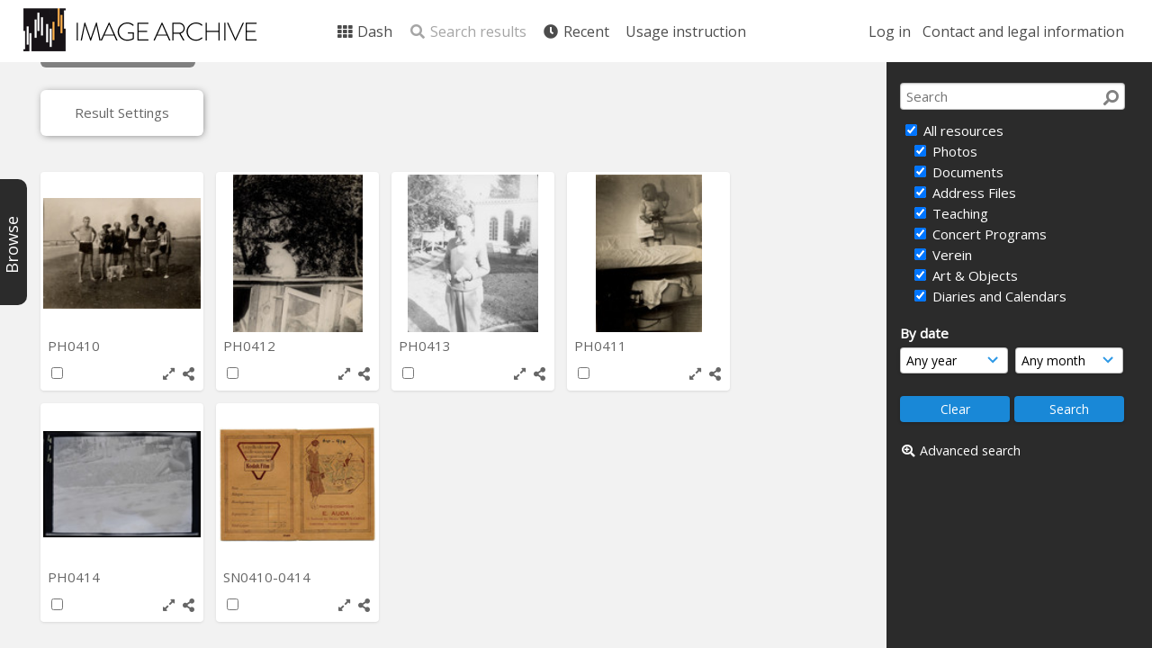

--- FILE ---
content_type: text/html; charset=UTF-8
request_url: https://archive.schoenberg.at/resources/pages/search.php?ref=3121&search=%21related11273&order_by=relevance&offset=0&restypes=&starsearch=&archive=&per_page=48&default_sort_direction=DESC&sort=DESC&context=Root&k=&curpos=&go=up&place=3121
body_size: 19134
content:
<!DOCTYPE html>
<html lang="en-US">	

<!--

 ResourceSpace version SVN 9.5
 For copyright and license information see /documentation/licenses/resourcespace.txt
 https://www.resourcespace.com
 -->

<head>
<meta http-equiv="Content-Type" content="text/html; charset=UTF-8" />
<meta http-equiv="X-UA-Compatible" content="IE=edge" />
<META HTTP-EQUIV="CACHE-CONTROL" CONTENT="NO-CACHE">
<META HTTP-EQUIV="PRAGMA" CONTENT="NO-CACHE">

<meta name="viewport" content="width=device-width, initial-scale=1.0, maximum-scale=1.0" />

<title>Arnold Schönberg Center image archive</title>
<link rel="icon" type="image/png" href="https://archive.schoenberg.at/resources/filestore/system/config/header_favicon.png" />

<!-- Load jQuery and jQueryUI -->
<script src="https://archive.schoenberg.at/resources/lib/js/jquery-3.5.1.min.js?css_reload_key=211"></script>
<script src="https://archive.schoenberg.at/resources/lib/js/jquery-ui-1.12.1.min.js?css_reload_key=211" type="text/javascript"></script>
<script src="https://archive.schoenberg.at/resources/lib/js/jquery.layout.js?css_reload_key=211"></script>
<link type="text/css" href="https://archive.schoenberg.at/resources/css/smoothness/jquery-ui.min.css?css_reload_key=211" rel="stylesheet" />
<script src="https://archive.schoenberg.at/resources/lib/js/jquery.ui.touch-punch.min.js"></script>
<script type="text/javascript" src="https://archive.schoenberg.at/resources/lib/js/jquery.tshift.min.js"></script>
<script type="text/javascript" src="https://archive.schoenberg.at/resources/lib/js/jquery-periodical-updater.js"></script>


<script type="text/javascript">
	ajaxLoadingTimer=500;
</script>
<script type="text/javascript" src="https://archive.schoenberg.at/resources/lib/ckeditor/ckeditor.js"></script><script src="https://archive.schoenberg.at/resources/lib/js/ajax_collections.js?css_reload_key=211" type="text/javascript"></script>

<script type="text/javascript" src="/resources/lib/plupload_2.1.8/plupload.full.min.js?211"></script>
	<link href="/resources/lib/plupload_2.1.8/jquery.ui.plupload/css/jquery.ui.plupload.css?211" rel="stylesheet" type="text/css" media="screen,projection,print"  />	
	<script type="text/javascript" src="/resources/lib/plupload_2.1.8/jquery.ui.plupload/jquery.ui.plupload.min.js?211"></script>

<!-- FLOT for graphs -->
<script language="javascript" type="text/javascript" src="/resources/lib/flot/jquery.flot.js"></script> 
<script language="javascript" type="text/javascript" src="/resources/lib/flot/jquery.flot.time.js"></script> 
<script language="javascript" type="text/javascript" src="/resources/lib/flot/jquery.flot.pie.js"></script>
<script language="javascript" type="text/javascript" src="/resources/lib/flot/jquery.flot.tooltip.min.js"></script>

<!-- jsTree -->
<link rel="stylesheet" href="/resources/lib/jstree/themes/default/style.min.css">
<script src="/resources/lib/jstree/jstree.min.js"></script>
<script src="/resources/lib/js/category_tree.js?css_reload_key=211"></script>

<!-- Chosen support -->
    <script src="/resources/lib/js/browsebar_js.php" type="text/javascript"></script>
    
<script type="text/javascript">
var baseurl_short="/resources/";
var baseurl="https://archive.schoenberg.at/resources";
var pagename="search";
var errorpageload = "<h1>Error</h1><p>Sorry, there has been an error loading this page. If you are performing a search please try refining your search query. If the problem persists please contact your system administrator</p>";
var errortext = "Error";
var applicationname = "Arnold Schönberg Center image archive";
var branch_limit="";
var branch_limit_field = new Array();
var global_cookies = "";
var global_trash_html = '<!-- Global Trash Bin (added through CentralSpaceLoad) -->';
var TileNav = true;
global_trash_html += '<div id="trash_bin" class="trash_bin ui-droppable ui-droppable-active ui-state-hover"><span class="trash_bin_text"><i class="fa fa-trash" aria-hidden="true"></i></span></div>    <div id="trash_bin_delete_dialog" style="display:none;"></div>    <div id="delete_permanent_dialog" style="display:none;text-align:left;"></div>';
oktext="OK";
var scrolltopElementCentral='.ui-layout-center';
var scrolltopElementCollection='.ui-layout-south';
var scrolltopElementModal='#modal'
collection_bar_hide_empty=false;
var chosenCollection='';
browse_width = '295';
    browse_clicked = false;</script>

<script src="/resources/lib/js/global.js?css_reload_key=211" type="text/javascript"></script>
<script src="/resources/lib/js/polyfills.js?css_reload_key=211"></script>

<script type="text/javascript">

jQuery(document).ready(function() {
 jQuery.fn.reverse = [].reverse;
 jQuery(document).keyup(function (e)
  { 
    if(jQuery("input,textarea").is(":focus"))
    {
       // don't listen to keyboard arrows when focused on form elements
           }
    else if (jQuery('#lightbox').is(':visible'))
        {
        // Don't listen to keyboard arrows if viewing resources in lightbox
        }
    else
        {
        var share='';
        var modAlt=e.altKey;
        var modShift=e.shiftKey;
        var modCtrl=e.ctrlKey;
        var modMeta=e.metaKey;
        var modOn=(modAlt || modShift || modCtrl || modMeta);
        
         switch (e.which) 
         {
			 
		                // left arrow
            case 37: if ((jQuery('.prevLink').length > 0)) {jQuery('.prevLink').click();break;}
              if ((jQuery('.prevPageLink').length > 0)) jQuery('.prevPageLink').click();
              
                                          break;
            // right arrow
            case 39: if ((jQuery('.nextLink').length > 0)) {jQuery('.nextLink').click();break;}
              if ((jQuery('.nextPageLink').length > 0)) jQuery('.nextPageLink').click();
                                          break;   
            case 65: if (jQuery('.addToCollection').length > 0) jQuery('.addToCollection:not(.ResourcePanelIcons .addToCollection)').click();
                     break;
            case 188: if (jQuery('.prevLink').length > 0) jQuery('.prevLink').click();
                     break;
            case 190: if (jQuery('.nextLink').length > 0) jQuery('.nextLink').click();
                     break;
            case 191: if (jQuery('.upLink').length > 0) jQuery('.upLink').click();
                     break;
            case 84: if (jQuery('#toggleThumbsLink').length > 0) jQuery('#toggleThumbsLink').click();
                     break;
            case 90: if (jQuery('.enterLink').length > 0) window.location=jQuery('.enterLink').attr("href");
                     break;
            case 27: ModalClose();
                     break;
            case 86: CentralSpaceLoad('https://archive.schoenberg.at/resources/pages/search.php?search=!collection'+document.getElementById("currentusercollection").innerHTML+'&k='+share,true);
                     break;
                     }
         
     }
 });
});
</script>


<!-- Structure Stylesheet -->
<link href="https://archive.schoenberg.at/resources/css/global.css?css_reload_key=211" rel="stylesheet" type="text/css" media="screen,projection,print" />
<!-- Colour stylesheet -->
<link href="https://archive.schoenberg.at/resources/css/colour.css?css_reload_key=211" rel="stylesheet" type="text/css" media="screen,projection,print" />
<!-- Override stylesheet -->
<link href="https://archive.schoenberg.at/resources/css/css_override.php?k=&css_reload_key=211" rel="stylesheet" type="text/css" media="screen,projection,print" />
<!--- FontAwesome for icons-->
<link rel="stylesheet" href="https://archive.schoenberg.at/resources/lib/fontawesome/css/all.min.css?css_reload_key=211">
<link rel="stylesheet" href="https://archive.schoenberg.at/resources/lib/fontawesome/css/v4-shims.min.css?css_reload_key=211">
<!-- Load specified font CSS -->
<link id="global_font_link" href="https://archive.schoenberg.at/resources/css/fonts/OpenSans.css?css_reload_key=211" rel="stylesheet" type="text/css" />

<link href="/resources/plugins/rse_workflow/css/style.css?css_reload_key=211" rel="stylesheet" type="text/css" media="screen,projection,print" class="plugincss" />
		<script>jQuery('.plugincss').attr('class','plugincss0');</script>
</head>
<body lang="en-US" class="" >

<!-- Loading graphic -->
	<div id="LoadingBox"><i aria-hidden="true" class="fa fa-circle-o-notch fa-spin fa-3x fa-fw"></i></div>
	

<!--Global Header-->

<div id="Header" class=" ui-layout-north  HeaderMid">

    <div id="HeaderResponsive">
    			<a href="https://archive.schoenberg.at/resources/pages/home.php" onClick="return CentralSpaceLoad(this,true);" class="HeaderImgLink"><img src="https://archive.schoenberg.at/resources/filestore/system/config/linkedheaderimgsrc.png" id="HeaderImg" ></img></a>
			   
        <div id="HeaderButtons" style="display:none;">
            <a href="#" id="HeaderNav1Click" class="ResponsiveHeaderButton ResourcePanel ResponsiveButton">
                <span class="rbText">Account</span>
                <span class="fa fa-fw fa-lg fa-user"></span> </a>
            <a href="#" id="HeaderNav2Click" class="ResponsiveHeaderButton ResourcePanel ResponsiveButton">
                <span class="rbText">Menu</span>
                <span class="fa fa-fw fa-lg fa-bars"></span>
            </a>
        </div>
            </div>
    	<div id="HeaderNav1" class="HorizontalNav">

    	<ul>
    	<li><a href="https://archive.schoenberg.at/resources/login.php">Log in</a></li>
    	    	<li><a href="https://archive.schoenberg.at/resources/pages/contact.php" onClick="return CentralSpaceLoad(this,true);">Contact and legal information</a></li>    	</ul>
    	<script>

 	var activeSeconds=30;

	var message_timer = null;
	var message_refs = new Array();
	var message_poll_first_run = true;

	function message_poll()
	{
		if (message_timer != null)
		{
			clearTimeout(message_timer);
			message_timer = null;
		}
		activeSeconds-=10;
		if(activeSeconds < 0)
			{
				message_timer = window.setTimeout(message_poll,10 * 1000);
				return;
			}
			        jQuery.ajax({
            url: 'https://archive.schoenberg.at/resources/pages/ajax/message.php?ajax=true',
            type: 'GET',
            success: function(messages, textStatus, xhr) {
                if(xhr.status==200 && isJson(messages) && (messages=jQuery.parseJSON(messages)) && jQuery(messages).length>0)
                    {
                    messagecount = messages.length;
                    if(messages[messages.length - 1]['ref'] == 0)
                        {
                        // The last message is a dummy entry with a count of actions and failed jobs
                        messagecount = messagecount-1;
                        }
                    totalcount   = messagecount; 
                    actioncount=0;
                    failedjobcount=0;
                    if (typeof(messages[messages.length - 1]['actioncount']) !== 'undefined') // There are actions as well as messages
                        {
                        actioncount=parseInt(messages[messagecount]['actioncount']);
                        totalcount=totalcount+actioncount;
                        }
                    if (typeof(messages[messages.length - 1]['failedjobcount']) !== 'undefined') 
                        {
                        failedjobcount=parseInt(messages[messagecount]['failedjobcount']);
                        totalcount=totalcount+failedjobcount;
                        }
                    jQuery('span.MessageTotalCountPill').html(totalcount).fadeIn();
                    if (activeSeconds > 0 || message_poll_first_run)
                        {
                        for(var i=0; i < messagecount; i++)
                            {
                            var ref = messages[i]['ref'];
                            if (message_poll_first_run)
                                {
                                message_refs.push(ref);
                                continue;
                                }
                            if (message_refs.indexOf(ref)!=-1)
                                {
                                continue;
                                }
                            message_refs.push(ref);
                            var message = nl2br(messages[i]['message']);
                            var url = messages[i]['url'];
                                                            message_display(message, url, ref, function (ref) {
                                jQuery.get('https://archive.schoenberg.at/resources/pages/ajax/message.php?ajax=true&seen=' + ref);
                                });
                                                            message_poll();
                            }
                        }
                    if (actioncount>0)
                        {
                        jQuery('span.ActionCountPill').html(actioncount).fadeIn();;
                        }
                    else
                        {
                        jQuery('span.ActionCountPill').hide();	
                        }
                    if (messagecount>0)
                        {
                        jQuery('span.MessageCountPill').html(messagecount).fadeIn();;
                        }
                    else
                        {
                        jQuery('span.MessageCountPill').hide();	
                        }
                    if (failedjobcount>0)
                        {
                        jQuery('span.FailedJobCountPill').html(failedjobcount).fadeIn();;
                        }
                    else
                        {
                        jQuery('span.FailedJobCountPill').hide();	
                        }
                    }
                else
                    {
                    jQuery('span.MessageTotalCountPill').hide();
                    jQuery('span.MessageCountPill').hide();
                    jQuery('span.ActionCountPill').hide();
                    }
            }
        }).done(function() {
            message_timer = window.setTimeout(message_poll,10 * 1000);
                            message_poll_first_run = false;
        });

    check_upgrade_in_progress();
    }

	jQuery(document).bind("blur focus focusin focusout load resize scroll unload click dblclick mousedown mouseup mousemove mouseover mouseout mouseenter mouseleave change select submit keydown keypress keyup error",
		function() {
			activeSeconds=30;
		});

	jQuery(document).ready(function () {
			message_poll();
		});

	function message_display(message, url, ref, callback)
	{
		if (typeof ref==="undefined")
		{
			ref=new Date().getTime();
		}
		if (typeof url==="undefined")
		{
			url="";
		}
		if (url!="")
		{
			url=decodeURIComponent(url);
			url="<a href='" + url + "'>Link</a>";
		}
		var id='message' + ref;
		if (jQuery("#" + id).length)		// already being displayed
		{
			return;
		}
		jQuery('div#MessageContainer').append("<div class='MessageBox' style='display: none;' id='" + id + "'>" + nl2br(message) + "<br />" + url + "</div>").after(function()
		{
			var t = window.setTimeout(function()
			{
				jQuery("div#" + id).fadeOut("fast",function()
					{
						this.remove()
					}
				)
			},5000);

			jQuery("div#" + id).show().bind("click",function()
			{
				jQuery("div#" + id).fadeOut("fast", function()
				{
					jQuery("div#" + id).remove();
					jQuery.get('https://archive.schoenberg.at/resources/pages/ajax/message.php?ajax=true&seen=' + ref);
					if (typeof callback === 'function')
					{
						callback();
					}
				});
			});

			jQuery("div#" + id).bind("mouseenter",function()
			{
				window.clearTimeout(t);
				jQuery("div#" + id).fadeIn("fast");
			});

			jQuery("div#" + id).bind("mouseleave",function()
			{
				window.clearTimeout(t);
				t = window.setTimeout(function()
				{
					jQuery("div#" + id).fadeOut("fast",function()
						{
							this.remove();
						}
					)},3000);
			});
		});
	}
	
	function message_modal(message, url, ref, owner)
		{
		if (typeof ref==="undefined")
			{
				ref=new Date().getTime();
			}
		if (typeof url==="undefined")
			{
				url="";
			}
		if (url!="")
			{
				url=decodeURIComponent(url);
				url="<a href='" + url + "'>Link</a>";
			}
		if (typeof owner==="undefined" || owner=='')
			{
			owner = 'Arnold Schönberg Center image archive';
			}
		jQuery("#modal_dialog").html("<div class='MessageText'>" + nl2br(message) + "</div><br />" + url);
		jQuery("#modal_dialog").addClass('message_dialog');
		jQuery("#modal_dialog").dialog({
			title: 'Message from ' + owner,
			modal: true,
			resizable: false,
			buttons: [{text: 'OK',
					  click: function() {
						jQuery( this ).dialog( "close" );
						}}],
			dialogClass: 'message',
			width:'auto',
			draggable: true,
			open: function(event, ui) { jQuery('.ui-widget-overlay').bind('click', function(){ jQuery("#modal_dialog").dialog('close'); }); },
			close: function( event, ui ) {
				jQuery('#modal_dialog').html('');
				jQuery("#modal_dialog").removeClass('message_dialog');
				jQuery.get('https://archive.schoenberg.at/resources/pages/ajax/message.php?ajax=true&seen=' + ref);
				},
			dialogClass: 'no-close'
			});
			 
		}

</script>
</div>
<div id="HeaderNav2" class="HorizontalNav HorizontalWhiteNav">
    <ul id="HeaderLinksContainer">
                                    <li class="HeaderLink">
                    <a href="https://archive.schoenberg.at/resources/pages/home.php" onClick="return CentralSpaceLoad(this,true);">
                        <i aria-hidden="true" class="fa fa-fw fa-th"></i>&nbsp;Dash                    </a>
                </li>
                    
        
        
                    <li class="HeaderLink">
                            <a class="SearchResultsDisabled">
                    <i aria-hidden="true" class="fa fa-fw fa-search"></i>
                    Search results                </a>
                            </li>
        
                            
        
        
                                    <li class="HeaderLink">
                    <a href="https://archive.schoenberg.at/resources/pages/search.php?search=%21last1000&order_by=resourceid" onClick="return CentralSpaceLoad(this,true);">
                        <i aria-hidden="true" class="fa fa-fw fa-clock"></i>&nbsp;Recent                    </a>
                </li>
                    
        
                            
                            
                        
                            <li class="HeaderLink">
                        <a href="https://archive.schoenberg.at/resources/pages/online-instruction.html" onClick="return CentralSpaceLoad(this, true);">
                            Usage instruction                        </a>
                    </li>
                                    
        
        
    </ul><!-- close HeaderLinksContainer -->

    <script>
    headerLinksDropdown();
    </script>

</div> 




<div class="clearer"></div></div>
        <div id="SearchBarContainer" class="ui-layout-east" >
        <script>
var categoryTreeChecksArray = [];
</script>
<div id="SearchBox" >


<div id="SearchBoxPanel">



<div class="SearchSpace" id="searchspace">

    
    <form id="simple_search_form" method="post" action="https://archive.schoenberg.at/resources/pages/search.php" onSubmit="return CentralSpacePost(this,true);">
        <input type="hidden" name="CSRFToken" value="df3af5fdc3c6e94b3ad008c4795cb9fed66894fadaae23cefc10ae526d507bff@@[base64]@@ec37ef02bc2fbdd5f644c1914b00517114b498feb2b8d7ba19008c632592d506">
            <input id="ssearchbox"  name="search" type="text" class="SearchWidth" value="" placeholder="Search">
        <button class="fas fa-search fa-flip-horizontal search-icon" type="submit"></button>
        <script>
                    jQuery(document).ready(function () {
                jQuery('#ssearchbox').autocomplete({source: "https://archive.schoenberg.at/resources/pages/ajax/autocomplete_search.php"});
            });
                    </script>
            <input type="hidden" name="resetrestypes" value="yes">
    <div id="searchbarrt"   >
        <script type="text/javascript"> 

    function resetTickAll(){
        var checkcount=0;
        // set tickall to false, then check if it should be set to true.
        jQuery('#rttickallres').prop('checked',false);
        var tickboxes=jQuery('#simple_search_form .tickbox');
            jQuery(tickboxes).each(function (elem) {
                if( tickboxes[elem].checked){checkcount=checkcount+1;}
            });
        if (checkcount==tickboxes.length){jQuery('#rttickallres').prop('checked',true);}    
    }
    function resetTickAllColl(){
        var checkcount=0;
        // set tickall to false, then check if it should be set to true.
        jQuery('#rttickallcoll').prop('checked',false);
        var tickboxes=jQuery('#simple_search_form .tickboxcoll');
            jQuery(tickboxes).each(function (elem) {
                if( tickboxes[elem].checked){checkcount=checkcount+1;}
            });
        if (checkcount==tickboxes.length){jQuery('#rttickallcoll').prop('checked',true);}   
    }
    </script>
    <div class="tick"><input type='checkbox' id='rttickallres' name='rttickallres' checked onclick='jQuery("#simple_search_form .tickbox").each (function(index,Element) {jQuery(Element).prop("checked",(jQuery("#rttickallres").prop("checked")));}); HideInapplicableSimpleSearchFields(true); '/>&nbsp;All resources</div>
                <div class="tick tickindent"><input class="tickbox" id="TickBox1" type="checkbox" name="resource1" value="yes" checked="checked" onClick="HideInapplicableSimpleSearchFields(true);resetTickAll();"/><label for="TickBox1">&nbsp;Photos</label></div>        <div class="tick tickindent"><input class="tickbox" id="TickBox2" type="checkbox" name="resource2" value="yes" checked="checked" onClick="HideInapplicableSimpleSearchFields(true);resetTickAll();"/><label for="TickBox2">&nbsp;Documents</label></div>        <div class="tick tickindent"><input class="tickbox" id="TickBox5" type="checkbox" name="resource5" value="yes" checked="checked" onClick="HideInapplicableSimpleSearchFields(true);resetTickAll();"/><label for="TickBox5">&nbsp;Address Files</label></div>        <div class="tick tickindent"><input class="tickbox" id="TickBox6" type="checkbox" name="resource6" value="yes" checked="checked" onClick="HideInapplicableSimpleSearchFields(true);resetTickAll();"/><label for="TickBox6">&nbsp;Teaching</label></div>        <div class="tick tickindent"><input class="tickbox" id="TickBox7" type="checkbox" name="resource7" value="yes" checked="checked" onClick="HideInapplicableSimpleSearchFields(true);resetTickAll();"/><label for="TickBox7">&nbsp;Concert Programs</label></div>        <div class="tick tickindent"><input class="tickbox" id="TickBox8" type="checkbox" name="resource8" value="yes" checked="checked" onClick="HideInapplicableSimpleSearchFields(true);resetTickAll();"/><label for="TickBox8">&nbsp;Verein</label></div>        <div class="tick tickindent"><input class="tickbox" id="TickBox9" type="checkbox" name="resource9" value="yes" checked="checked" onClick="HideInapplicableSimpleSearchFields(true);resetTickAll();"/><label for="TickBox9">&nbsp;Art &amp; Objects</label></div>        <div class="tick tickindent"><input class="tickbox" id="TickBox12" type="checkbox" name="resource12" value="yes" checked="checked" onClick="HideInapplicableSimpleSearchFields(true);resetTickAll();"/><label for="TickBox12">&nbsp;Diaries and Calendars</label></div><div class="spacer"></div>
                        <script type="text/javascript">resetTickAll();resetTickAllColl();</script>
                </div>
            <script type="text/javascript">

    function FilterBasicSearchOptions(clickedfield,resourcetype)
        {
        if (resourcetype!=0)
            {
            // When selecting resource type specific fields, automatically untick all other resource types, because selecting something from this field will never produce resources from the other resource types.
            
            // Always untick the Tick All box
            if (jQuery('#rttickallres')) {jQuery('#rttickallres').prop('checked', false);}
                            if (resourcetype!=1) {jQuery("#TickBox1").prop('checked', false);} else {jQuery("#TickBox1").prop('checked', true);}
                                if (resourcetype!=2) {jQuery("#TickBox2").prop('checked', false);} else {jQuery("#TickBox2").prop('checked', true);}
                                if (resourcetype!=5) {jQuery("#TickBox5").prop('checked', false);} else {jQuery("#TickBox5").prop('checked', true);}
                                if (resourcetype!=6) {jQuery("#TickBox6").prop('checked', false);} else {jQuery("#TickBox6").prop('checked', true);}
                                if (resourcetype!=7) {jQuery("#TickBox7").prop('checked', false);} else {jQuery("#TickBox7").prop('checked', true);}
                                if (resourcetype!=8) {jQuery("#TickBox8").prop('checked', false);} else {jQuery("#TickBox8").prop('checked', true);}
                                if (resourcetype!=9) {jQuery("#TickBox9").prop('checked', false);} else {jQuery("#TickBox9").prop('checked', true);}
                                if (resourcetype!=12) {jQuery("#TickBox12").prop('checked', false);} else {jQuery("#TickBox12").prop('checked', true);}
                            // Hide any fields now no longer relevant.  
            HideInapplicableSimpleSearchFields(false);
            }

                }
        
    function HideInapplicableSimpleSearchFields(reset)
        {
                }   
    </script>
        
    <div id="basicdate" class="SearchItem">
              
    
                 By date<br />
    <select id="basicyear" name="basicyear" class="SearchWidthHalf">
              <option selected="selected" value="">Any year</option>
              <option >2026</option><option >2025</option><option >2024</option><option >2023</option><option >2022</option><option >2021</option><option >2020</option><option >2019</option><option >2018</option><option >2017</option><option >2016</option><option >2015</option><option >2014</option><option >2013</option><option >2012</option><option >2011</option><option >2010</option><option >2009</option><option >2008</option><option >2007</option><option >2006</option><option >2005</option><option >2004</option><option >2003</option><option >2002</option><option >2001</option><option >2000</option><option >1999</option><option >1998</option><option >1997</option><option >1996</option><option >1995</option><option >1994</option><option >1993</option><option >1992</option><option >1991</option><option >1990</option><option >1989</option><option >1988</option><option >1987</option><option >1986</option><option >1985</option><option >1984</option><option >1983</option><option >1982</option><option >1981</option><option >1980</option><option >1979</option><option >1978</option><option >1977</option><option >1976</option><option >1975</option><option >1974</option><option >1973</option><option >1972</option><option >1971</option><option >1970</option><option >1969</option><option >1968</option><option >1967</option><option >1966</option><option >1965</option><option >1964</option><option >1963</option><option >1962</option><option >1961</option><option >1960</option><option >1959</option><option >1958</option><option >1957</option><option >1956</option><option >1955</option><option >1954</option><option >1953</option><option >1952</option><option >1951</option><option >1950</option><option >1949</option><option >1948</option><option >1947</option><option >1946</option><option >1945</option><option >1944</option><option >1943</option><option >1942</option><option >1941</option><option >1940</option><option >1939</option><option >1938</option><option >1937</option><option >1936</option><option >1935</option><option >1934</option><option >1933</option><option >1932</option><option >1931</option><option >1930</option><option >1929</option><option >1928</option><option >1927</option><option >1926</option><option >1925</option><option >1924</option><option >1923</option><option >1922</option><option >1921</option><option >1920</option><option >1919</option><option >1918</option><option >1917</option><option >1916</option><option >1915</option><option >1914</option><option >1913</option><option >1912</option><option >1911</option><option >1910</option><option >1909</option><option >1908</option><option >1907</option><option >1906</option><option >1905</option><option >1904</option><option >1903</option><option >1902</option><option >1901</option><option >1900</option><option >1899</option><option >1898</option><option >1897</option><option >1896</option><option >1895</option><option >1894</option><option >1893</option><option >1892</option><option >1891</option><option >1890</option><option >1889</option><option >1888</option><option >1887</option><option >1886</option><option >1885</option><option >1884</option><option >1883</option><option >1882</option><option >1881</option><option >1880</option><option >1879</option><option >1878</option><option >1877</option><option >1876</option><option >1875</option><option >1874</option>            </select> 
    
                
            <select id="basicmonth" name="basicmonth" class="SearchWidthHalf SearchWidthRight">
              <option selected="selected" value="">Any month</option>
              <option  value="01">January</option><option  value="02">February</option><option  value="03">March</option><option  value="04">April</option><option  value="05">May</option><option  value="06">June</option><option  value="07">July</option><option  value="08">August</option><option  value="09">September</option><option  value="10">October</option><option  value="11">November</option><option  value="12">December</option>    
            </select>    
    
    </div>

    <script type="text/javascript">

    function ResetTicks()
        {
        SetCookie('search','');SetCookie('restypes','');SetCookie('saved_offset','');SetCookie('saved_archive','');jQuery('#TickBox1').prop('checked',true);resetTickAll();jQuery('#TickBox2').prop('checked',true);resetTickAll();jQuery('#TickBox5').prop('checked',true);resetTickAll();jQuery('#TickBox6').prop('checked',true);resetTickAll();jQuery('#TickBox7').prop('checked',true);resetTickAll();jQuery('#TickBox8').prop('checked',true);resetTickAll();jQuery('#TickBox9').prop('checked',true);resetTickAll();jQuery('#TickBox12').prop('checked',true);resetTickAll();        }
    </script>
        
        
            
    <div class="SearchItem" id="simplesearchbuttons"><input name="Clear" id="clearbutton" class="searchbutton" type="button" value="&nbsp;&nbsp;Clear&nbsp;&nbsp;" onClick="unsetCookie('search_form_submit','/resources/');document.getElementById('ssearchbox').value=''; document.getElementById('basicyear').value='';document.getElementById('basicmonth').value='';ResetTicks();HideInapplicableSimpleSearchFields();"/><input name="Submit" id="searchbutton" class="searchbutton" type="submit" value="&nbsp;&nbsp;Search&nbsp;&nbsp;" /><input type="button" id="Rssearchexpand" class="searchbutton" style="display:none;" value="More..."></div>            
  </form>
  <br />
      <p><i aria-hidden="true" class="fa fa-fw fa-search-plus"></i>&nbsp;<a onClick="return CentralSpaceLoad(this,true);" href="https://archive.schoenberg.at/resources/pages/search_advanced.php">Advanced search</a></p>
  
      
     <!-- END of Searchbarreplace hook -->
    </div>
     <!-- END of Searchbarremove hook -->
    </div>
    
  
    
      
    
    


</div>
        </div>
        
<!--Main Part of the page-->
<div id="BrowseBarContainer" class="ui-layout-west" style="display:none;"><div id="BrowseBar" class="BrowseBar" style="display:none;"><div id="BrowseBarContent" >
            <div id='BrowseBarTemplate' style='display: none;'>
            <div class='BrowseBarItem BrowseRowOuter %BROWSE_DROP%' data-browse-id='%BROWSE_ID%' data-browse-parent='%BROWSE_PARENT%'  data-browse-loaded='0' data-browse-status='closed' data-browse-level='%BROWSE_LEVEL%' style='display: none;'>
                <div class='BrowseRowInner' >
                    %BROWSE_INDENT%
                    %BROWSE_EXPAND%
                    %BROWSE_TEXT%
                    %BROWSE_REFRESH%
                </div><!-- End of BrowseRowInner -->
            </div><!-- End of BrowseRowOuter -->
            </div><!-- End of BrowseBarTemplate -->
            <div class="BrowseBarItem BrowseRowOuter BrowseBarRoot" data-browse-id="R" data-browse-parent="root" data-browse-loaded="0" data-browse-status="closed" data-browse-level="0" ><div class="BrowseRowInner" ><div class="BrowseBarStructure">
            <a href="#" class="browse_expand browse_closed" onclick="toggleBrowseElements('R',false,true);" ></a>
            </div><!-- End of BrowseBarStructure --><div onclick="toggleBrowseElements('R',false,true);" class="BrowseBarLink" >Browse by tag</div><a href="#" class="BrowseRefresh " onclick="toggleBrowseElements('R',true, true);" ><i class="fas fa-sync reloadicon"></i></a></div><!-- End of BrowseRowInner -->
            </div><!-- End of BrowseRowOuter --><div class="BrowseBarItem BrowseRowOuter BrowseBarRoot" data-browse-id="FC" data-browse-parent="root" data-browse-loaded="0" data-browse-status="closed" data-browse-level="0" ><div class="BrowseRowInner" ><div class="BrowseBarStructure">
            <a href="#" class="browse_expand browse_closed" onclick="toggleBrowseElements('FC',false,true);" ></a>
            </div><!-- End of BrowseBarStructure --><div onclick="toggleBrowseElements('FC',false,true);" class="BrowseBarLink" >Featured collections</div><a href="#" class="BrowseRefresh " onclick="toggleBrowseElements('FC',true, true);" ><i class="fas fa-sync reloadicon"></i></a></div><!-- End of BrowseRowInner -->
            </div><!-- End of BrowseRowOuter --></div><!-- End of BrowseBarContent -->
                </div><!-- End of BrowseBar -->
                    <a href="#" title="Browse" onclick="ToggleBrowseBar();" ><div id="BrowseBarTab" style="display:none;"><div class="BrowseBarTabText" >Browse</div></div><!-- End of BrowseBarTab --></a>
                </div><!-- End of BrowseBarContainer -->
                
            <script>
        var browse_show = "hide";
        SetCookie("browse_show", "hide");
        b_loading = new Array();
        // Expand tree to previous state based on stored cookie
        jQuery(document).ready(function()
            {
            ReloadBrowseBar();
            });
        </script><div id="UICenter" class="ui-layout-center Search"><div id="CentralSpaceContainer" ><div id="CentralSpace">


<script>
 
linkreload = true;
jQuery(document).ready(function()
    {
    ActivateHeaderLink("https:\/\/archive.schoenberg.at%2Fresources%2Fpages%2Fsearch.php%3Fref%3D3121%26search%3D%2521related11273%26order_by%3Drelevance%26offset%3D0%26restypes%3D%26starsearch%3D%26archive%3D%26per_page%3D48%26default_sort_direction%3DDESC%26sort%3DDESC%26context%3DRoot%26k%3D%26curpos%3D%26go%3Dup%26place%3D3121");

    jQuery(document).mouseup(function(e) 
        {
        var linksContainer = jQuery("#DropdownCaret");
        if (linksContainer.has(e.target).length === 0 && !linksContainer.is(e.target)) 
            {
            jQuery('#OverFlowLinks').hide();
            }
        });
    });

window.onresize=function()
    {
    ReloadLinks();
    }
</script>
    <script type="text/javascript">
    var dontReloadSearchBar=false;
    if (dontReloadSearchBar !== true)
        ReloadSearchBar();
    ReloadLinks();
    </script>
        <script>
    var searchparams = {"search":"!related11273","k":"","modal":false,"display":"thumbs","order_by":"relevance","offset":0,"per_page":"48","archive":"","sort":"DESC","restypes":"","recentdaylimit":"","foredit":"","noreload":"true","access":null};
    </script>
        <!-- Search items should only be draggable if results are not a collection -->
    <script>    
    // The below numbers are hardcoded mid points for thumbs and xlthumbs
    var thumb_vertical_mid = 123;
    var thumb_horizontal_mid = 87;
    jQuery(document).ready(function() {
        if(is_touch_device())
            {
            return false;
            }
        jQuery('.ResourcePanel').draggable({
            distance: 50,
            connectWith: '#CollectionSpace, .BrowseBarLink',
            appendTo: 'body',
            zIndex: 99000,
            helper: 'clone',
            revert: false,
            scroll: false,
            cursorAt: {top: thumb_vertical_mid, left: thumb_horizontal_mid},
            drag: function (event, ui)
                {
                jQuery(ui.helper).css('opacity','0.6');
                jQuery(ui.helper).css('transform','scale(0.8)');
                },
        });
    });
    </script>
        <script type="text/javascript">
        var allow_reorder = false;
        jQuery(document).ready(function () {
            jQuery('#CentralSpaceResources .ui-sortable').sortable('disable');
            jQuery('.ResourcePanelShell').enableSelection();
            jQuery('.ResourcePanelShellLarge').enableSelection();
            jQuery('.ResourcePanelShellSmall').enableSelection();
        });
    
    </script>
    <div class="BreadcrumbsBox"><div class="SearchBreadcrumbs"><a href="/resources/pages/search.php?search=!related11273relevance&amp;DESC&amp;0&amp;&amp;" onClick="return CentralSpaceLoad(this,true);">Related resources for </a></div></div>     <div class="BasicsBox">
    <div class="TopInpageNav">
    <div class="TopInpageNavLeft">

    <div class="ResponsiveResultDisplayControls">
        <a href="#" id="Responsive_ResultDisplayOptions" class="ResourcePanel ResponsiveButton" style="display:none;">Result Settings</a>
        <div id="ResponsiveResultCount" style="display:none;">
                    <span class="Selected">
            6            </span>
            resources        </div>
    </div>
        <div id="SearchResultFound" class="InpageNavLeftBlock">
            <span class="Selected">
        6 </span>resources</div>
            <div class="InpageNavLeftBlock icondisplay">
        <span class="largethumbsiconactive"></span>                <a href="/resources/pages/search.php?search=%21related11273&k=&modal=&display=strip&order_by=relevance&offset=0&per_page=48&archive=&sort=DESC&restypes=&recentdaylimit=&foredit=&noreload=true&access=" title='Strip view' onClick="return CentralSpaceLoad(this);">
                    <span class="stripicon"></span>
                </a>
                                    <a href="/resources/pages/search.php?search=%21related11273&k=&modal=&display=list&order_by=relevance&offset=0&per_page=48&archive=&sort=DESC&restypes=&recentdaylimit=&foredit=&noreload=true&access=" title='List view' onClick="return CentralSpaceLoad(this);">
                        <span class="smalllisticon"></span>
                    </a>
                            </div>
                    <div id="searchSortOrderContainer" class="InpageNavLeftBlock ">
                <select id="sort_order_selection" onChange="UpdateResultOrder();">
    
    <option value="resourceid"
                data-url="/resources/pages/search.php?search=%21related11273&amp;order_by=resourceid&amp;archive=&amp;k=&amp;restypes="
            >Resource ID</option><option value="random"
                data-url="/resources/pages/search.php?search=%21related11273&amp;order_by=random&amp;archive=&amp;k=&amp;restypes="
            >Random</option><option value="popularity"
                data-url="/resources/pages/search.php?search=%21related11273&amp;order_by=popularity&amp;archive=&amp;k=&amp;restypes="
            >Popularity</option><option value="resourcetype"
                data-url="/resources/pages/search.php?search=%21related11273&amp;order_by=resourcetype&amp;archive=&amp;k=&amp;restypes="
            >Type</option><option value="modified"
                data-url="/resources/pages/search.php?search=%21related11273&amp;order_by=modified&amp;archive=&amp;k=&amp;restypes="
            >Modified</option><option value="date"
                data-url="/resources/pages/search.php?search=%21related11273&amp;order_by=date&amp;archive=&amp;k=&amp;restypes="
            >Date</option><option value="field8"
                data-url="/resources/pages/search.php?search=%21related11273&amp;order_by=field8&amp;archive=&amp;k=&amp;restypes="
            >ASC-ID</option>    </select>
    &nbsp;
    <a href="#" onClick="UpdateResultOrder(true);">
        <i id="sort_selection_toggle" class="fa fa-sort-amount-desc"></i>
    </a>

    <script>
    function UpdateResultOrder(toggle_order)
        {
        var selected_option      = jQuery('#sort_order_selection :selected');
        var option_url           = selected_option.data('url');
        
        if (toggle_order)
            {
            var selected_sort_option='ASC';
            }
        else
            {
            if(selected_option='resourcetype')
                {
                // The default sort should be ascending when sorting by resource type
                var selected_sort_option='ASC';
                }
            else
                {
                var selected_sort_option='DESC';
                }
            }
        option_url += '&sort=' + selected_sort_option;
         CentralSpaceLoad(option_url);
        }
    </script>
                </div>
                        <div class="InpageNavLeftBlock">
                <select id="resultsdisplay" style="width:auto" name="resultsdisplay" onchange="CentralSpaceLoad(this.value,true);">
                                <option  value="/resources/pages/search.php?search=%21related11273&k=&modal=&display=thumbs&order_by=relevance&offset=0&per_page=24&archive=&sort=DESC&restypes=&recentdaylimit=&foredit=&noreload=true&access=">24 per page</option>
                                        <option selected="selected" value="/resources/pages/search.php?search=%21related11273&k=&modal=&display=thumbs&order_by=relevance&offset=0&per_page=48&archive=&sort=DESC&restypes=&recentdaylimit=&foredit=&noreload=true&access=">48 per page</option>
                                        <option  value="/resources/pages/search.php?search=%21related11273&k=&modal=&display=thumbs&order_by=relevance&offset=0&per_page=72&archive=&sort=DESC&restypes=&recentdaylimit=&foredit=&noreload=true&access=">72 per page</option>
                                        <option  value="/resources/pages/search.php?search=%21related11273&k=&modal=&display=thumbs&order_by=relevance&offset=0&per_page=120&archive=&sort=DESC&restypes=&recentdaylimit=&foredit=&noreload=true&access=">120 per page</option>
                                        <option  value="/resources/pages/search.php?search=%21related11273&k=&modal=&display=thumbs&order_by=relevance&offset=0&per_page=240&archive=&sort=DESC&restypes=&recentdaylimit=&foredit=&noreload=true&access=">240 per page</option>
                                    </select>
            </div>
                
            <div class="ActionsContainer  InpageNavLeftBlock">
                                <select onchange="action_onchange_search_action_selection(this.value);" id="search_action_selection" >
                        <option class="SelectAction" selected disabled hidden value="">Actions...</option>
            <optgroup label='Edit'>
<option value="editsearchresults" data-url="/resources/pages/edit.php?search=%21related11273&collection=&restypes=&starsearch=&order_by=relevance&archive=&sort=DESC&daylimit=&offset=0&k=&editsearchresults=true">Edit all resources</option></optgroup>
<optgroup label='Advanced'>
<option value="csv_export_results_metadata" data-url="/resources/pages/csv_export_results_metadata.php?search=%21related11273&restypes=&order_by=relevance&archive=&sort=DESC&starsearch=">CSV Export - metadata</option><option value="watch_this_search" data-url="https://archive.schoenberg.at/resources/plugins/rse_search_notifications/pages/watched_searches.php?callback=add&search=%21related11273&restypes=&archive=">Watch this search</option>                </select>
                        <script>
        function action_onchange_search_action_selection(v)
            {
            if(v == '')
                {
                return false;
                }
            switch(v)
                {
                case 'rse_workflow_move_to_workflow':
        var option_url = jQuery('#search_action_selection option:selected').data('url');
        ModalLoad(option_url, true, true);
        break;
    
                case 'save_search_to_collection':
                    var option_url = jQuery('#search_action_selection option:selected').data('url');
                    CollectionDivLoad(option_url);
                    break;

                case 'save_search_to_dash':
                    var option_url  = jQuery('#search_action_selection option:selected').data('url');
                    var option_link = jQuery('#search_action_selection option:selected').data('link');
                    
                    // Dash requires to have some search parameters (even if they are the default ones)
                    if((basename(option_link).substr(0, 10)) != 'search.php')
                        {
                        option_link = (window.location.href).replace(window.baseurl, '');
                        }

                    option_url    += '&link=' + option_link;

                    CentralSpaceLoad(option_url);
                    break;

                case 'save_search_smart_collection':
                    var option_url = jQuery('#search_action_selection option:selected').data('url');
                    CollectionDivLoad(option_url);
                    break;

                case 'save_search_items_to_collection':
                    var option_url = jQuery('#search_action_selection option:selected').data('url');
                    CollectionDivLoad(option_url);
                    break;

                case 'empty_collection':
                    if(!confirm('Are you sure you want to remove all resources from this collection?'))
                        {
                        break;
                        }

                    var option_url = jQuery('#search_action_selection option:selected').data('url');
                    CollectionDivLoad(option_url);
                    break;

                case 'copy_collection':
                    var option_url = jQuery('#search_action_selection option:selected').data('url');
                    ModalLoad(option_url, false, true);
                    break;

            
                default:
                    var option_url = jQuery('#search_action_selection option:selected').data('url');
                    var option_callback = jQuery('#search_action_selection option:selected').data('callback');
                    var option_no_ajax = jQuery('#search_action_selection option:selected').data('no-ajax');

                    // If action option has a defined data-callback attribute, then we can call it
                    // IMPORTANT: never allow callback data attribute to be input/saved by user. Only ResourceSpace should
                    // generate the callbacks - key point is "generate"
                    if(typeof option_callback !== "undefined")
                        {
                        eval(option_callback);
                        }

                    // If action option has a defined data-url attribute, then we can CentralSpaceLoad it
                    if(typeof option_url !== "undefined")
                        {
                        if (typeof option_no_ajax == "undefined")
                            {
                            CentralSpaceLoad(option_url, true);
                            }
                        else
                            {
                            window.location.href = option_url;
                            }
                        }
    
                    break;
                }
				
                // Go back to no action option
                jQuery('#search_action_selection option[value=""]').prop('selected', true);
                
        }
        </script>
        
            </div>
              
        
        </div>
     <!--the div TopInpageNavRight was added in after this hook so it may need to be adjusted -->
    <div class="TopInpageNavRight">
    <span class="HorizontalWhiteNav">&nbsp;</span><div style="display:block;">&nbsp;</div>            </div>
    <div class="clearerleft"></div>
    </div>
    </div>
        <script>
    var DragUploading=false
    function UploadViaDrag(url)
        {
        if (DragUploading) {return false;}
        DragUploading=true;CentralSpaceLoad(url);
        }
    </script>
    
    
    <div class="clearerleft"></div>
    <div id="CentralSpaceResources" collectionSearchName="" >
    
    <!--Resource Panel -->    
    <div class="ResourcePanel   ArchiveState0  ResourceType1" id="ResourceShell3020"     style="height: 237px;"
    >
                        <a
                    class="ImageWrapper"
                    href="/resources/pages/view.php?search=%21related11273&k=&modal=&display=thumbs&order_by=relevance&offset=0&per_page=48&archive=&sort=DESC&restypes=&recentdaylimit=&foredit=&noreload=true&access=&ref=3020"  
                    onClick="return CentralSpaceLoad(this,true);" 
                    title="PH0410"
                >
                            <div class="ImageColourWrapper" style="background-color: rgb(256,187.828,100);width:175px;height:123px;margin:26px auto 0 auto;"><img
    border="0"
    width="175" 
    height="123"
    src="https://archive.schoenberg.at/resources/filestore/3/0/2/0_0d930663f67fa42/3020thm_716927e56c1337c.jpg?v=2011-08-29+16%3A28%3A28" 
    alt="PH0410"
    /></div>
                    </a>
             
        <!-- END HOOK Renderimagethumb-->

         <!-- END HOOK Rendertitlethumb -->
                            <div class="ResourcePanelInfo  ResourceTypeField8"
                    title="PH0410"
                    >
                                                    <a 
                                href="/resources/pages/view.php?search=%21related11273&k=&modal=&display=thumbs&order_by=relevance&offset=0&per_page=48&archive=&sort=DESC&restypes=&recentdaylimit=&foredit=&noreload=true&access=&ref=3020"  
                                onClick="return CentralSpaceLoad(this,true);" 
                            >
                            PH0410                            </a>
                                                    &nbsp;
                    </div>
                    <div class="clearer"></div>
                            <!-- Checkboxes -->
        <div class="ResourcePanelIcons">
                            <input 
                        type="checkbox" 
                        id="check3020" 
                        class="checkselect" 
                        data-resource="3020"
                        data-csrf-token-identifier="CSRFToken" data-csrf-token="f358d1dd47192de530800c474a9927de8e7b21ab2a525a56d52bf8888dc989f8@@[base64]@@ddb718f457ddd5ae32703fa98290f076218a69c814129d76028f12d313acce96"                                            >
                    <!-- Edit icon -->
	
          

<!-- Collection comment icon -->
   
<!-- Preview icon -->
                        <a aria-hidden="true" class="fa fa-expand"
                                onClick="return CentralSpaceLoad(this,true);"
                                href="/resources/pages/preview.php?from=search&amp;ref=3020&amp;ext=jpg&amp;search=%21related11273&amp;offset=0&amp;order_by=relevance&amp;sort=DESC&amp;archive=&amp;k=" 
                                title="Full screen preview"
                        ></a>
                
<!-- Email icon -->
                        <a aria-hidden="true" class="fa fa-share-alt"
                                href="/resources/pages/resource_share.php?ref=3020&amp;search=%21related11273&amp;offset=0&amp;order_by=relevance&amp;sort=DESC&amp;archive=&amp;k="  
                                onClick="return CentralSpaceLoad(this,true);"  
                                title="Share resource"
                        ></a>
                        
<!-- Remove from collection icon -->
        
<!-- Add to collection icon -->

<div class="clearer"></div>

    </div>
</div>
    
    <!--Resource Panel -->    
    <div class="ResourcePanel   ArchiveState0  ResourceType1" id="ResourceShell5057"     style="height: 237px;"
    >
                        <a
                    class="ImageWrapper"
                    href="/resources/pages/view.php?search=%21related11273&k=&modal=&display=thumbs&order_by=relevance&offset=0&per_page=48&archive=&sort=DESC&restypes=&recentdaylimit=&foredit=&noreload=true&access=&ref=5057"  
                    onClick="return CentralSpaceLoad(this,true);" 
                    title="PH0412"
                >
                            <div class="ImageColourWrapper" style="background-color: rgb(256,188.764,100);width:144px;height:175px;margin:0px auto 0 auto;"><img
    border="0"
    width="144" 
    height="175"
    src="https://archive.schoenberg.at/resources/filestore/5/0/5/7_e9e0a32177b863c/5057thm_fa56ff2ee9c9401.jpg?v=2012-03-20+10%3A11%3A43" 
    alt="PH0412"
    /></div>
                    </a>
             
        <!-- END HOOK Renderimagethumb-->

         <!-- END HOOK Rendertitlethumb -->
                            <div class="ResourcePanelInfo  ResourceTypeField8"
                    title="PH0412"
                    >
                                                    <a 
                                href="/resources/pages/view.php?search=%21related11273&k=&modal=&display=thumbs&order_by=relevance&offset=0&per_page=48&archive=&sort=DESC&restypes=&recentdaylimit=&foredit=&noreload=true&access=&ref=5057"  
                                onClick="return CentralSpaceLoad(this,true);" 
                            >
                            PH0412                            </a>
                                                    &nbsp;
                    </div>
                    <div class="clearer"></div>
                            <!-- Checkboxes -->
        <div class="ResourcePanelIcons">
                            <input 
                        type="checkbox" 
                        id="check5057" 
                        class="checkselect" 
                        data-resource="5057"
                        data-csrf-token-identifier="CSRFToken" data-csrf-token="65fe2e55ac4a327c306ecf9ae7fd49183e6f2fcc41438c92720db258f0a6fbc3@@[base64]@@3e22bf30d5f5f9c51adee67f262068b04fd8f880cf5fd65ae076655620ddb54b"                                            >
                    <!-- Edit icon -->
	
          

<!-- Collection comment icon -->
   
<!-- Preview icon -->
                        <a aria-hidden="true" class="fa fa-expand"
                                onClick="return CentralSpaceLoad(this,true);"
                                href="/resources/pages/preview.php?from=search&amp;ref=5057&amp;ext=jpg&amp;search=%21related11273&amp;offset=0&amp;order_by=relevance&amp;sort=DESC&amp;archive=&amp;k=" 
                                title="Full screen preview"
                        ></a>
                
<!-- Email icon -->
                        <a aria-hidden="true" class="fa fa-share-alt"
                                href="/resources/pages/resource_share.php?ref=5057&amp;search=%21related11273&amp;offset=0&amp;order_by=relevance&amp;sort=DESC&amp;archive=&amp;k="  
                                onClick="return CentralSpaceLoad(this,true);"  
                                title="Share resource"
                        ></a>
                        
<!-- Remove from collection icon -->
        
<!-- Add to collection icon -->

<div class="clearer"></div>

    </div>
</div>
    
    <!--Resource Panel -->    
    <div class="ResourcePanel   ArchiveState0  ResourceType1" id="ResourceShell5058"     style="height: 237px;"
    >
                        <a
                    class="ImageWrapper"
                    href="/resources/pages/view.php?search=%21related11273&k=&modal=&display=thumbs&order_by=relevance&offset=0&per_page=48&archive=&sort=DESC&restypes=&recentdaylimit=&foredit=&noreload=true&access=&ref=5058"  
                    onClick="return CentralSpaceLoad(this,true);" 
                    title="PH0413"
                >
                            <div class="ImageColourWrapper" style="background-color: rgb(100,100,100);width:145px;height:175px;margin:0px auto 0 auto;"><img
    border="0"
    width="145" 
    height="175"
    src="https://archive.schoenberg.at/resources/filestore/5/0/5/8_8f11892fce77451/5058thm_aa686c1c9877a63.jpg?v=2012-03-20+10%3A11%3A54" 
    alt="PH0413"
    /></div>
                    </a>
             
        <!-- END HOOK Renderimagethumb-->

         <!-- END HOOK Rendertitlethumb -->
                            <div class="ResourcePanelInfo  ResourceTypeField8"
                    title="PH0413"
                    >
                                                    <a 
                                href="/resources/pages/view.php?search=%21related11273&k=&modal=&display=thumbs&order_by=relevance&offset=0&per_page=48&archive=&sort=DESC&restypes=&recentdaylimit=&foredit=&noreload=true&access=&ref=5058"  
                                onClick="return CentralSpaceLoad(this,true);" 
                            >
                            PH0413                            </a>
                                                    &nbsp;
                    </div>
                    <div class="clearer"></div>
                            <!-- Checkboxes -->
        <div class="ResourcePanelIcons">
                            <input 
                        type="checkbox" 
                        id="check5058" 
                        class="checkselect" 
                        data-resource="5058"
                        data-csrf-token-identifier="CSRFToken" data-csrf-token="7578fd01016bf7acd5c9c5f93f69ec5d08840da3c928558f15b4ad4bc44efdfb@@[base64]@@20b66002a7176e39cebcddd6c5f5e9f83b1c1b88df75cd653babde4a1417ecac"                                            >
                    <!-- Edit icon -->
	
          

<!-- Collection comment icon -->
   
<!-- Preview icon -->
                        <a aria-hidden="true" class="fa fa-expand"
                                onClick="return CentralSpaceLoad(this,true);"
                                href="/resources/pages/preview.php?from=search&amp;ref=5058&amp;ext=jpg&amp;search=%21related11273&amp;offset=0&amp;order_by=relevance&amp;sort=DESC&amp;archive=&amp;k=" 
                                title="Full screen preview"
                        ></a>
                
<!-- Email icon -->
                        <a aria-hidden="true" class="fa fa-share-alt"
                                href="/resources/pages/resource_share.php?ref=5058&amp;search=%21related11273&amp;offset=0&amp;order_by=relevance&amp;sort=DESC&amp;archive=&amp;k="  
                                onClick="return CentralSpaceLoad(this,true);"  
                                title="Share resource"
                        ></a>
                        
<!-- Remove from collection icon -->
        
<!-- Add to collection icon -->

<div class="clearer"></div>

    </div>
</div>
    
    <!--Resource Panel -->    
    <div class="ResourcePanel   ArchiveState0  ResourceType1" id="ResourceShell3121"     style="height: 237px;"
    >
                        <a
                    class="ImageWrapper"
                    href="/resources/pages/view.php?search=%21related11273&k=&modal=&display=thumbs&order_by=relevance&offset=0&per_page=48&archive=&sort=DESC&restypes=&recentdaylimit=&foredit=&noreload=true&access=&ref=3121"  
                    onClick="return CentralSpaceLoad(this,true);" 
                    title="PH0411"
                >
                            <div class="ImageColourWrapper" style="background-color: rgb(256,199.684,100);width:118px;height:175px;margin:0px auto 0 auto;"><img
    border="0"
    width="118" 
    height="175"
    src="https://archive.schoenberg.at/resources/filestore/3/1/2/1_801713ced7d5b04/3121thm_ae3905cfedfbab4.jpg?v=2011-08-30+15%3A49%3A48" 
    alt="PH0411"
    /></div>
                    </a>
             
        <!-- END HOOK Renderimagethumb-->

         <!-- END HOOK Rendertitlethumb -->
                            <div class="ResourcePanelInfo  ResourceTypeField8"
                    title="PH0411"
                    >
                                                    <a 
                                href="/resources/pages/view.php?search=%21related11273&k=&modal=&display=thumbs&order_by=relevance&offset=0&per_page=48&archive=&sort=DESC&restypes=&recentdaylimit=&foredit=&noreload=true&access=&ref=3121"  
                                onClick="return CentralSpaceLoad(this,true);" 
                            >
                            PH0411                            </a>
                                                    &nbsp;
                    </div>
                    <div class="clearer"></div>
                            <!-- Checkboxes -->
        <div class="ResourcePanelIcons">
                            <input 
                        type="checkbox" 
                        id="check3121" 
                        class="checkselect" 
                        data-resource="3121"
                        data-csrf-token-identifier="CSRFToken" data-csrf-token="ba3a3ecc252ce1a0b4e22516ea3b5df0e62e3c8d4918825272bab060fbef10e6@@[base64]@@69f46e91cc49bc7b1be836724eacc12815cfefc2bb800a8cc44b72f9c7c81542"                                            >
                    <!-- Edit icon -->
	
          

<!-- Collection comment icon -->
   
<!-- Preview icon -->
                        <a aria-hidden="true" class="fa fa-expand"
                                onClick="return CentralSpaceLoad(this,true);"
                                href="/resources/pages/preview.php?from=search&amp;ref=3121&amp;ext=jpg&amp;search=%21related11273&amp;offset=0&amp;order_by=relevance&amp;sort=DESC&amp;archive=&amp;k=" 
                                title="Full screen preview"
                        ></a>
                
<!-- Email icon -->
                        <a aria-hidden="true" class="fa fa-share-alt"
                                href="/resources/pages/resource_share.php?ref=3121&amp;search=%21related11273&amp;offset=0&amp;order_by=relevance&amp;sort=DESC&amp;archive=&amp;k="  
                                onClick="return CentralSpaceLoad(this,true);"  
                                title="Share resource"
                        ></a>
                        
<!-- Remove from collection icon -->
        
<!-- Add to collection icon -->

<div class="clearer"></div>

    </div>
</div>
    
    <!--Resource Panel -->    
    <div class="ResourcePanel   ArchiveState0  ResourceType1" id="ResourceShell3009"     style="height: 237px;"
    >
                        <a
                    class="ImageWrapper"
                    href="/resources/pages/view.php?search=%21related11273&k=&modal=&display=thumbs&order_by=relevance&offset=0&per_page=48&archive=&sort=DESC&restypes=&recentdaylimit=&foredit=&noreload=true&access=&ref=3009"  
                    onClick="return CentralSpaceLoad(this,true);" 
                    title="PH0414"
                >
                            <div class="ImageColourWrapper" style="background-color: rgb(100,100,100);width:175px;height:118px;margin:28px auto 0 auto;"><img
    border="0"
    width="175" 
    height="118"
    src="https://archive.schoenberg.at/resources/filestore/3/0/0/9_285114be9fef671/3009thm_ea424a0839065bd.jpg?v=2019-10-09+13%3A46%3A27" 
    alt="PH0414"
    /></div>
                    </a>
             
        <!-- END HOOK Renderimagethumb-->

         <!-- END HOOK Rendertitlethumb -->
                            <div class="ResourcePanelInfo  ResourceTypeField8"
                    title="PH0414"
                    >
                                                    <a 
                                href="/resources/pages/view.php?search=%21related11273&k=&modal=&display=thumbs&order_by=relevance&offset=0&per_page=48&archive=&sort=DESC&restypes=&recentdaylimit=&foredit=&noreload=true&access=&ref=3009"  
                                onClick="return CentralSpaceLoad(this,true);" 
                            >
                            PH0414                            </a>
                                                    &nbsp;
                    </div>
                    <div class="clearer"></div>
                            <!-- Checkboxes -->
        <div class="ResourcePanelIcons">
                            <input 
                        type="checkbox" 
                        id="check3009" 
                        class="checkselect" 
                        data-resource="3009"
                        data-csrf-token-identifier="CSRFToken" data-csrf-token="95197347975d7bed902a971d2db75c8e358cb30398fafdef066f85fcb6501621@@[base64]@@8d8c850dbd0e6d78633f54a0d0ae94ade6f0a8c6ae62aa87f903b358b25001e3"                                            >
                    <!-- Edit icon -->
	
          

<!-- Collection comment icon -->
   
<!-- Preview icon -->
                        <a aria-hidden="true" class="fa fa-expand"
                                onClick="return CentralSpaceLoad(this,true);"
                                href="/resources/pages/preview.php?from=search&amp;ref=3009&amp;ext=jpg&amp;search=%21related11273&amp;offset=0&amp;order_by=relevance&amp;sort=DESC&amp;archive=&amp;k=" 
                                title="Full screen preview"
                        ></a>
                
<!-- Email icon -->
                        <a aria-hidden="true" class="fa fa-share-alt"
                                href="/resources/pages/resource_share.php?ref=3009&amp;search=%21related11273&amp;offset=0&amp;order_by=relevance&amp;sort=DESC&amp;archive=&amp;k="  
                                onClick="return CentralSpaceLoad(this,true);"  
                                title="Share resource"
                        ></a>
                        
<!-- Remove from collection icon -->
        
<!-- Add to collection icon -->

<div class="clearer"></div>

    </div>
</div>
    
    <!--Resource Panel -->    
    <div class="ResourcePanel   ArchiveState0  ResourceType2" id="ResourceShell11273"     style="height: 237px;"
    >
                        <a
                    class="ImageWrapper"
                    href="/resources/pages/view.php?search=%21related11273&k=&modal=&display=thumbs&order_by=relevance&offset=0&per_page=48&archive=&sort=DESC&restypes=&recentdaylimit=&foredit=&noreload=true&access=&ref=11273"  
                    onClick="return CentralSpaceLoad(this,true);" 
                    title="SN0410-0414"
                >
                            <div class="ImageColourWrapper" style="background-color: rgb(256,179.716,100);width:175px;height:127px;margin:24px auto 0 auto;"><img
    border="0"
    width="175" 
    height="127"
    src="https://archive.schoenberg.at/resources/filestore/1/1/2/7/3_f484a608d07462e/11273thm_38b60766c769d36.jpg?v=2016-04-26+16%3A44%3A36" 
    alt="SN0410-0414"
    /></div>
                    </a>
             
        <!-- END HOOK Renderimagethumb-->

         <!-- END HOOK Rendertitlethumb -->
                            <div class="ResourcePanelInfo  ResourceTypeField8"
                    title="SN0410-0414"
                    >
                                                    <a 
                                href="/resources/pages/view.php?search=%21related11273&k=&modal=&display=thumbs&order_by=relevance&offset=0&per_page=48&archive=&sort=DESC&restypes=&recentdaylimit=&foredit=&noreload=true&access=&ref=11273"  
                                onClick="return CentralSpaceLoad(this,true);" 
                            >
                            SN0410-0414                            </a>
                                                    &nbsp;
                    </div>
                    <div class="clearer"></div>
                            <!-- Checkboxes -->
        <div class="ResourcePanelIcons">
                            <input 
                        type="checkbox" 
                        id="check11273" 
                        class="checkselect" 
                        data-resource="11273"
                        data-csrf-token-identifier="CSRFToken" data-csrf-token="bc46736c9cf1841db0db3a1673966afa409623eea3189eabd226a89a1b19d99f@@[base64]@@49400d9be94b48976dba37c47a1845e9cdc05832205e518b35325598fd8880eb"                                            >
                    <!-- Edit icon -->
	
          

<!-- Collection comment icon -->
   
<!-- Preview icon -->
                        <a aria-hidden="true" class="fa fa-expand"
                                onClick="return CentralSpaceLoad(this,true);"
                                href="/resources/pages/preview.php?from=search&amp;ref=11273&amp;ext=jpg&amp;search=%21related11273&amp;offset=0&amp;order_by=relevance&amp;sort=DESC&amp;archive=&amp;k=" 
                                title="Full screen preview"
                        ></a>
                
<!-- Email icon -->
                        <a aria-hidden="true" class="fa fa-share-alt"
                                href="/resources/pages/resource_share.php?ref=11273&amp;search=%21related11273&amp;offset=0&amp;order_by=relevance&amp;sort=DESC&amp;archive=&amp;k="  
                                onClick="return CentralSpaceLoad(this,true);"  
                                title="Share resource"
                        ></a>
                        
<!-- Remove from collection icon -->
        
<!-- Add to collection icon -->

<div class="clearer"></div>

    </div>
</div>
    </div> <!-- end of CentralSpaceResources -->

        <!--Bottom Navigation - Archive, Saved Search plus Collection-->
        <div class="BottomInpageNav">
                        <div class="BottomInpageNavRight">  
           <span class="HorizontalWhiteNav">&nbsp;</span><div style="display:block;">&nbsp;</div>                    </div>
            <div class="clearerleft"></div>
        </div>
            <script>
    place     = '3121';
    display   = 'thumbs';
    highlight = '';

    jQuery(document).ready(function()
        {
        if(place)
            {
            ele_id        = 'ResourceShell' + place;
            elementScroll = document.getElementById(ele_id);

            if(jQuery(elementScroll).length)
                {
                elementScroll.scrollIntoView();

                if(highlight)
                    {
                    jQuery(elementScroll).addClass('search-anchor');
                    }
                }
            }
        });
    </script>
    <script>
function toggle_addremove_to_collection_icon(el)
    {
    var icon = jQuery(el);
    var resource_shell = jQuery('#ResourceShell' + icon.data('resource-ref'));

    if(icon.hasClass('addToCollection'))
        {
        icon.addClass('DisplayNone');
        var rfc = icon.siblings('.removeFromCollection');
        if(rfc.length > 0)
            {
            jQuery(rfc[0]).removeClass('DisplayNone');
            }
        }
    else if(icon.hasClass('removeFromCollection'))
        {
        var atc = resource_shell.find('div.ResourcePanelIcons > a.addToCollection');
        if(atc.length > 0)
            {
            jQuery(atc[0]).removeClass('DisplayNone');
            }

        var rfc = atc.siblings('.removeFromCollection');
        if(rfc.length > 0)
            {
            jQuery(rfc[0]).addClass('DisplayNone');
            }
        }

    return;
    }


    jQuery(document).ready(function()
        {
        var resource_starting=null; // Regular click resource marks the start of a range
        var resource_ending=null; // Shifted click resource marks the end of a range
        var primary_action = null;

        // Process the clicked box
        jQuery(".checkselect").click(function(e)
            {
            var resource_selections=[];
            var input = e.target;
            var box_resource = jQuery(input).data("resource");
            var box_checked = jQuery(input).prop("checked");
            if (!e.shiftKey) {
                // Regular click; note the action required if there is a range to be processed
                primary_action=box_checked;
                resource_starting=box_resource;
                resource_ending=null;
            } else {
                if (!resource_starting) {
                    alert('Cannot end range without a start.\nPlease release the shift key.');
                    if(jQuery(input).prop("checked")) {
                        this.removeAttribute("checked");
                        } 
                    else  {
                        this.setAttribute("checked", "checked");
                        }
                    return false;
                }
                resource_ending=box_resource; // Shifted click resource
            }

            // Process all clicked boxes
            jQuery(".checkselect").each(function()
                {
                // Fetch the event and store it in the selection array
                var toggle_event = jQuery.Event("click", { target: this });
                var toggle_input = toggle_event.target;
                var box_resource = jQuery(toggle_input).data("resource");
                var box_checked = jQuery(toggle_input).prop("checked");
                resource_selections.push({box_resource: box_resource, box_checked: box_checked});
                });

            // Process resources within a clicked range
            var res_list=[];
            if (resource_starting && resource_ending) {
                console.log("PROCESS " + resource_starting + " TO " + resource_ending);
                var found_start = false;
                var found_end = false;
                for (i = 0; i < resource_selections.length; i++) {
                    if (resource_selections[i].box_resource == resource_starting) {
                        // Range starting point is being processed; skip because already processed by single shot; move on
                        found_start = true;
                    }
                    else if (resource_selections[i].box_resource == resource_ending) {
                        // Range ending point is being processed; process it and move on (because it may be before the startin point)
                        found_end = true;
                        res_list.push(resource_selections[i].box_resource); // Resource to process
                    }
                    else {
                        // Element is not at the starting point or ending point; check whether its within the range
                        if ( !found_start && !found_end ) {
                            // Range is not yet being processed; skip
                        }
                        else if (found_start && found_end) {
                            // Both starting and ending points have been processed; quit loop
                            break;
                        }
                        else {
                            // Process the element within the range
                            res_list.push(resource_selections[i].box_resource); // Resource to process
                        }
                    }
                }
                
                // AJAX will be used to send multiple resources and actions
                var csrf_data = '{CSRFToken: "a620cc1ee5f30bf40efaa514d4e30106dcab3fed18d3893bc23ab76fa86333f6@@[base64]@@5480522435a9c15daf5991439d1fb6280386e0cbe8e9e7d108690640fac6d53c"}';
                // Convert token from format {CSRFToken:"data"} to strict JSON format which is {"CSRFToken":"data"} so that it can be parsed 
                var csrf_data = csrf_data.replace('CSRFToken','"CSRFToken"');
                ProcessCollectionResourceSelection(res_list, primary_action, '', csrf_data);

                // Reset processing points
                resource_starting=null;
                resource_ending=null;
                primary_action = null;
                }

            else if (resource_starting) {
                console.log("PROCESS " + resource_starting + " ONLY");
                for (i = 0; i < resource_selections.length; i++) {
                    if (resource_selections[i].box_resource == resource_starting) {
                        // Range starting point is being processed; skip because already processed by single shot; move on
                        res_list.push(resource_selections[i].box_resource); // One resource to process
                        break;
                    }
                }

                // AJAX will be used to send single resource and action only
                var csrf_data = '{CSRFToken: "93045cad5af3b217d2fdacce91f6dc533afef2135df3c1f280a320e013800a0f@@[base64]@@9de03ba0076a5662ef5004eabbf8e11ba8a5d6c05b7be9fba4977bf1b92eb04b"}';
                // Convert token from format {CSRFToken:"data"} to strict JSON format which is {"CSRFToken":"data"} so that it can be parsed 
                var csrf_data = csrf_data.replace('CSRFToken','"CSRFToken"');
                ProcessCollectionResourceSelection(res_list, primary_action, '', csrf_data);
                }

            else if (resource_ending) {
                console.log("ERROR - ENDING ONLY");
                }

            console.log("RESOURCE_LIST\n" + JSON.stringify(res_list));

            });
        });
    </script>
    <div class="clearer"></div>

    <!-- Use aria-live assertive for high priority changes in the content: -->
    <span role="status" aria-live="assertive" class="ui-helper-hidden-accessible"></span>

    <!-- Global Trash Bin -->
    <div id="trash_bin" class="trash_bin ui-droppable ui-droppable-active ui-state-hover"><span class="trash_bin_text"><i class="fa fa-trash" aria-hidden="true"></i></span></div>
    <div id="trash_bin_delete_dialog" style="display:none;"></div>
    <div id="delete_permanent_dialog" style="display:none;text-align:left;"></div>

    <div class="clearerleft"></div>
    </div><!--End div-CentralSpace-->

    <div class="clearer"></div>

    </div><!-- End CentralSpaceContainer --></div><!-- End UICenter --><!--CollectionDiv--></div>
	
		<script>
			usercollection='19';
		var collections_popout = false;
			</script>    
        <script type="text/javascript">
        var resizeTimer;
        myLayout=jQuery('body').layout(
            {
            livePaneResizing:true,
            triggerEventsDuringLiveResize: false,
            resizerTip: 'Resize',

            east__spacing_open:0,
            east__spacing_closed:8,
            east_resizable: true,
            east__size: 295,

            north_resizable: false,
            north__closable:false,
            north__spacing_closed: 0,
            north__spacing_open: 0,
            
                            
                south__initHidden: true,
                
                west__closable:false,
                west__resizable:false,
                west__liveContentResizing: true,
                west__resizeContentWhileDragging: true,
                west__spacing_open: 0,
                west__minSize:30,
                west__size: 30,
                            });
                    window.onload = function()
                {
                if(document.getElementById('BrowseBarContainer'))
                    {
                    myLayout.sizePane("west", 30);
                    jQuery('#BrowseBarContainer').show();
                    jQuery('#BrowseBarTab').show();
                    jQuery('#BrowseBarContent').width(30-30);
                    }
                }
                        </script>
        		<!-- Responsive -->
		<script src="/resources/lib/js/responsive.js?css_reload_key=211"></script>
		<script>
        function toggleSimpleSearch()
            {
            if(jQuery("#searchspace").hasClass("ResponsiveSimpleSearch"))
                {
                jQuery("#searchspace").removeClass("ResponsiveSimpleSearch");
                jQuery("#SearchBarContainer").removeClass("FullSearch");
                jQuery("#Rssearchexpand").val("More...");
                jQuery('#UICenter').show(0);
                search_show = false;
                }
            else
                {
                jQuery("#searchspace").addClass("ResponsiveSimpleSearch");
                jQuery("#SearchBarContainer").addClass("FullSearch");
                jQuery("#Rssearchexpand").val(" Less... ");
                jQuery('#UICenter').hide(0);
                search_show = true;
                }
            }
		
		function toggleResultOptions()
			{
			jQuery("#CentralSpace .TopInpageNavLeft .InpageNavLeftBlock").slideToggle(100);
			jQuery("#ResponsiveResultCount").toggle();
			jQuery("#SearchResultFound").hide();
			jQuery("#CentralSpace .TopInpageNavLeft .InpageNavLeftBlock.icondisplay").css('display', 'inline-block');
			}
		
		/* Responsive Stylesheet inclusion based upon viewing device */
		if(document.createStyleSheet)
			{
			document.createStyleSheet('https://archive.schoenberg.at/resources/css/responsive/slim-style.css?rcsskey=211');
			}
		else
			{
			jQuery("head").append("<link rel='stylesheet' href='https://archive.schoenberg.at/resources/css/responsive/slim-style.css?rcsskey=211' type='text/css' media='screen' />");
			}
		
		if(!is_touch_device() && jQuery(window).width() <= 1280)
			{
			if(document.createStyleSheet)
				{
				document.createStyleSheet('https://archive.schoenberg.at/resources/css/responsive/slim-non-touch.css?rcsskey=211');
				}
			else
				{
				jQuery("head").append("<link rel='stylesheet' href='https://archive.schoenberg.at/resources/css/responsive/slim-non-touch.css?rcsskey=211' type='text/css' media='screen' />");
				}
			}
		
		var responsive_show = "Hide";
		var responsive_hide;
		var responsive_newpage = true;
		
		if(jQuery(window).width() <= 1100)
			{
			jQuery('.ResponsiveViewFullSite').css('display', 'block');
			SetCookie("browse_show","hide");
			}
		else
			{
			jQuery('.ResponsiveViewFullSite').css('display', 'none');
			}
		
		if(jQuery(window).width()<=700)
			{
			touchScroll("UICenter");
			}
        
        var lastWindowWidth = jQuery(window).width();

		jQuery(window).resize(function()
			{
            // Check if already resizing
            if(typeof rsresize !== 'undefined')
                {
                return;
                }

            newwidth = jQuery( window ).width();

            if(lastWindowWidth > 1100 && newwidth < 1100 && (typeof browse_show === 'undefined' || browse_show != 'hide'))
                {
                // Set flag to prevent recursive loop
                rsresize = true;
                ToggleBrowseBar();
                rsresize = undefined;
                }
            else if(lastWindowWidth < 1100 && newwidth > 1100 && typeof browse_show !== 'undefined' && browse_show == 'show')
                {
                rsresize = true;
                ToggleBrowseBar('open');
                rsresize = undefined;
                }
            else if(lastWindowWidth > 900 && newwidth < 900)
                {
                rsresize = true;
                console.log("hiding collections");
                hideMyCollectionsCols();
                responsiveCollectionBar();
                jQuery('#CollectionDiv').hide(0);
                rsresize = undefined;
                }
            else if(lastWindowWidth < 900 && newwidth > 900)
                {
                rsresize = true;
                showResponsiveCollection();
                rsresize = undefined;
                }

            lastWindowWidth = newwidth;            
            });
		
		jQuery("#HeaderNav1Click").click(function(event)
			{
			event.preventDefault();
			if(jQuery(this).hasClass("RSelectedButton"))
				{
				jQuery(this).removeClass("RSelectedButton");
				jQuery("#HeaderNav1").slideUp(0);
				jQuery("#Header").removeClass("HeaderMenu");
				}
			else
				{
				jQuery("#HeaderNav2Click").removeClass("RSelectedButton");
				jQuery("#HeaderNav2").slideUp(80);				
				jQuery("#Header").addClass("HeaderMenu");				
				jQuery(this).addClass("RSelectedButton");
				jQuery("#HeaderNav1").slideDown(80);
				}
			if(jQuery("#searchspace").hasClass("ResponsiveSimpleSearch"))
				{
				toggleSimpleSearch();
				}      
			});
		
		jQuery("#HeaderNav2Click").click(function(event)
			{
			event.preventDefault();
			if(jQuery(this).hasClass("RSelectedButton"))
				{
				jQuery(this).removeClass("RSelectedButton");
				jQuery("#HeaderNav2").slideUp(0);
				jQuery("#Header").removeClass("HeaderMenu");
				
				}
			else
				{
				jQuery("#Header").addClass("HeaderMenu");
				jQuery("#HeaderNav1Click").removeClass("RSelectedButton");
				jQuery("#HeaderNav1").slideUp(80);
				jQuery(this).addClass("RSelectedButton");
				jQuery("#HeaderNav2").slideDown(80);
				} 
			if(jQuery("#searchspace").hasClass("ResponsiveSimpleSearch"))
				{
				toggleSimpleSearch();
				}  
			});
		
		jQuery("#HeaderNav2").on("click","a",function()
			{
			if(jQuery(window).width() <= 1200)
				{
				jQuery("#HeaderNav2").slideUp(0);
				jQuery("#HeaderNav2Click").removeClass("RSelectedButton");
				}
			});
		jQuery("#HeaderNav1").on("click","a",function()
			{
			if(jQuery(window).width() <= 1200)
				{
				jQuery("#HeaderNav1").slideUp(00);
				jQuery("#HeaderNav1Click").removeClass("RSelectedButton");
				}
			});
		jQuery("#SearchBarContainer").on("click","#Rssearchexpand",toggleSimpleSearch);
		jQuery("#CentralSpaceContainer").on("click","#Responsive_ResultDisplayOptions",function(event)
			{
			if(jQuery(this).hasClass("RSelectedButton"))
				{
				jQuery(this).removeClass("RSelectedButton");
				}
			else
				{
				jQuery(this).addClass("RSelectedButton");
				}
			toggleResultOptions();
			});
		
		if(jQuery(window).width() <= 700 && jQuery(".ListviewStyle").length && is_touch_device())
			{
			jQuery("td:last-child,th:last-child").hide();
			}
		</script>
		<!-- end of Responsive -->
			<!-- Start of modal support -->
	<div id="modal_overlay" onClick="ModalClose();"></div>
	<div id="modal_outer">
	<div id="modal">
	</div>
	</div>
	<div id="modal_dialog" style="display:none;"></div>
	<script type="text/javascript">
	jQuery(window).bind('resize.modal', ModalCentre);
	</script>
	<!-- End of modal support -->
	
	<script>
	
	try
		{
		top.history.replaceState(document.title+'&&&'+jQuery('#CentralSpace').html(), applicationname);
		}
	catch(e){console.log(e);
	}
	
	</script>

	<script>

		/* Destroy tagEditor if below breakpoint window size (doesn't work in responsize mode */

		window_width = jQuery(window).width();
		window_width_breakpoint = 1100;
		simple_search_pills_view = false;

		/* Page load */

		if(window_width <= window_width_breakpoint && simple_search_pills_view == true)
			{
			jQuery('#ssearchbox').tagEditor('destroy');
			}

		/* Page resized to below breakpoint */
		
		jQuery(window).resize(function() 
			{
			window_width = jQuery(window).width();
			if(window_width <= window_width_breakpoint && simple_search_pills_view == true)
				{
				jQuery('#ssearchbox').tagEditor('destroy');
				}
			});

	</script>
	
		</body>
	</html>	
	


--- FILE ---
content_type: text/html; charset=UTF-8
request_url: https://archive.schoenberg.at/resources/pages/ajax/reload_searchbar.php?ajax=true&pagename=search&_=1767876080526
body_size: 3148
content:
<script>
var categoryTreeChecksArray = [];
</script>
<div id="SearchBox" >


<div id="SearchBoxPanel">



<div class="SearchSpace" id="searchspace">

    
    <form id="simple_search_form" method="post" action="https://archive.schoenberg.at/resources/pages/search.php" onSubmit="return CentralSpacePost(this,true);">
        <input type="hidden" name="CSRFToken" value="f8e52b0b9a05514da847072ecead120509ec43b4766e1c5151e96afb4900e4c1@@[base64]@@4ab2797c8658b3820288c100d79ace98f7e444f138f05b3b7485e543a69322b3">
            <input id="ssearchbox"  name="search" type="text" class="SearchWidth" value="" placeholder="Search">
        <button class="fas fa-search fa-flip-horizontal search-icon" type="submit"></button>
        <script>
                    jQuery(document).ready(function () {
                jQuery('#ssearchbox').autocomplete({source: "https://archive.schoenberg.at/resources/pages/ajax/autocomplete_search.php"});
            });
                    </script>
            <input type="hidden" name="resetrestypes" value="yes">
    <div id="searchbarrt"   >
        <script type="text/javascript"> 

    function resetTickAll(){
        var checkcount=0;
        // set tickall to false, then check if it should be set to true.
        jQuery('#rttickallres').prop('checked',false);
        var tickboxes=jQuery('#simple_search_form .tickbox');
            jQuery(tickboxes).each(function (elem) {
                if( tickboxes[elem].checked){checkcount=checkcount+1;}
            });
        if (checkcount==tickboxes.length){jQuery('#rttickallres').prop('checked',true);}    
    }
    function resetTickAllColl(){
        var checkcount=0;
        // set tickall to false, then check if it should be set to true.
        jQuery('#rttickallcoll').prop('checked',false);
        var tickboxes=jQuery('#simple_search_form .tickboxcoll');
            jQuery(tickboxes).each(function (elem) {
                if( tickboxes[elem].checked){checkcount=checkcount+1;}
            });
        if (checkcount==tickboxes.length){jQuery('#rttickallcoll').prop('checked',true);}   
    }
    </script>
    <div class="tick"><input type='checkbox' id='rttickallres' name='rttickallres' checked onclick='jQuery("#simple_search_form .tickbox").each (function(index,Element) {jQuery(Element).prop("checked",(jQuery("#rttickallres").prop("checked")));}); HideInapplicableSimpleSearchFields(true); '/>&nbsp;All resources</div>
                <div class="tick tickindent"><input class="tickbox" id="TickBox1" type="checkbox" name="resource1" value="yes" checked="checked" onClick="HideInapplicableSimpleSearchFields(true);resetTickAll();"/><label for="TickBox1">&nbsp;Photos</label></div>        <div class="tick tickindent"><input class="tickbox" id="TickBox2" type="checkbox" name="resource2" value="yes" checked="checked" onClick="HideInapplicableSimpleSearchFields(true);resetTickAll();"/><label for="TickBox2">&nbsp;Documents</label></div>        <div class="tick tickindent"><input class="tickbox" id="TickBox5" type="checkbox" name="resource5" value="yes" checked="checked" onClick="HideInapplicableSimpleSearchFields(true);resetTickAll();"/><label for="TickBox5">&nbsp;Address Files</label></div>        <div class="tick tickindent"><input class="tickbox" id="TickBox6" type="checkbox" name="resource6" value="yes" checked="checked" onClick="HideInapplicableSimpleSearchFields(true);resetTickAll();"/><label for="TickBox6">&nbsp;Teaching</label></div>        <div class="tick tickindent"><input class="tickbox" id="TickBox7" type="checkbox" name="resource7" value="yes" checked="checked" onClick="HideInapplicableSimpleSearchFields(true);resetTickAll();"/><label for="TickBox7">&nbsp;Concert Programs</label></div>        <div class="tick tickindent"><input class="tickbox" id="TickBox8" type="checkbox" name="resource8" value="yes" checked="checked" onClick="HideInapplicableSimpleSearchFields(true);resetTickAll();"/><label for="TickBox8">&nbsp;Verein</label></div>        <div class="tick tickindent"><input class="tickbox" id="TickBox9" type="checkbox" name="resource9" value="yes" checked="checked" onClick="HideInapplicableSimpleSearchFields(true);resetTickAll();"/><label for="TickBox9">&nbsp;Art &amp; Objects</label></div>        <div class="tick tickindent"><input class="tickbox" id="TickBox12" type="checkbox" name="resource12" value="yes" checked="checked" onClick="HideInapplicableSimpleSearchFields(true);resetTickAll();"/><label for="TickBox12">&nbsp;Diaries and Calendars</label></div><div class="spacer"></div>
                        <script type="text/javascript">resetTickAll();resetTickAllColl();</script>
                </div>
            <script type="text/javascript">

    function FilterBasicSearchOptions(clickedfield,resourcetype)
        {
        if (resourcetype!=0)
            {
            // When selecting resource type specific fields, automatically untick all other resource types, because selecting something from this field will never produce resources from the other resource types.
            
            // Always untick the Tick All box
            if (jQuery('#rttickallres')) {jQuery('#rttickallres').prop('checked', false);}
                            if (resourcetype!=1) {jQuery("#TickBox1").prop('checked', false);} else {jQuery("#TickBox1").prop('checked', true);}
                                if (resourcetype!=2) {jQuery("#TickBox2").prop('checked', false);} else {jQuery("#TickBox2").prop('checked', true);}
                                if (resourcetype!=5) {jQuery("#TickBox5").prop('checked', false);} else {jQuery("#TickBox5").prop('checked', true);}
                                if (resourcetype!=6) {jQuery("#TickBox6").prop('checked', false);} else {jQuery("#TickBox6").prop('checked', true);}
                                if (resourcetype!=7) {jQuery("#TickBox7").prop('checked', false);} else {jQuery("#TickBox7").prop('checked', true);}
                                if (resourcetype!=8) {jQuery("#TickBox8").prop('checked', false);} else {jQuery("#TickBox8").prop('checked', true);}
                                if (resourcetype!=9) {jQuery("#TickBox9").prop('checked', false);} else {jQuery("#TickBox9").prop('checked', true);}
                                if (resourcetype!=12) {jQuery("#TickBox12").prop('checked', false);} else {jQuery("#TickBox12").prop('checked', true);}
                            // Hide any fields now no longer relevant.  
            HideInapplicableSimpleSearchFields(false);
            }

                }
        
    function HideInapplicableSimpleSearchFields(reset)
        {
                }   
    </script>
        
    <div id="basicdate" class="SearchItem">
              
    
                 By date<br />
    <select id="basicyear" name="basicyear" class="SearchWidthHalf">
              <option selected="selected" value="">Any year</option>
              <option >2026</option><option >2025</option><option >2024</option><option >2023</option><option >2022</option><option >2021</option><option >2020</option><option >2019</option><option >2018</option><option >2017</option><option >2016</option><option >2015</option><option >2014</option><option >2013</option><option >2012</option><option >2011</option><option >2010</option><option >2009</option><option >2008</option><option >2007</option><option >2006</option><option >2005</option><option >2004</option><option >2003</option><option >2002</option><option >2001</option><option >2000</option><option >1999</option><option >1998</option><option >1997</option><option >1996</option><option >1995</option><option >1994</option><option >1993</option><option >1992</option><option >1991</option><option >1990</option><option >1989</option><option >1988</option><option >1987</option><option >1986</option><option >1985</option><option >1984</option><option >1983</option><option >1982</option><option >1981</option><option >1980</option><option >1979</option><option >1978</option><option >1977</option><option >1976</option><option >1975</option><option >1974</option><option >1973</option><option >1972</option><option >1971</option><option >1970</option><option >1969</option><option >1968</option><option >1967</option><option >1966</option><option >1965</option><option >1964</option><option >1963</option><option >1962</option><option >1961</option><option >1960</option><option >1959</option><option >1958</option><option >1957</option><option >1956</option><option >1955</option><option >1954</option><option >1953</option><option >1952</option><option >1951</option><option >1950</option><option >1949</option><option >1948</option><option >1947</option><option >1946</option><option >1945</option><option >1944</option><option >1943</option><option >1942</option><option >1941</option><option >1940</option><option >1939</option><option >1938</option><option >1937</option><option >1936</option><option >1935</option><option >1934</option><option >1933</option><option >1932</option><option >1931</option><option >1930</option><option >1929</option><option >1928</option><option >1927</option><option >1926</option><option >1925</option><option >1924</option><option >1923</option><option >1922</option><option >1921</option><option >1920</option><option >1919</option><option >1918</option><option >1917</option><option >1916</option><option >1915</option><option >1914</option><option >1913</option><option >1912</option><option >1911</option><option >1910</option><option >1909</option><option >1908</option><option >1907</option><option >1906</option><option >1905</option><option >1904</option><option >1903</option><option >1902</option><option >1901</option><option >1900</option><option >1899</option><option >1898</option><option >1897</option><option >1896</option><option >1895</option><option >1894</option><option >1893</option><option >1892</option><option >1891</option><option >1890</option><option >1889</option><option >1888</option><option >1887</option><option >1886</option><option >1885</option><option >1884</option><option >1883</option><option >1882</option><option >1881</option><option >1880</option><option >1879</option><option >1878</option><option >1877</option><option >1876</option><option >1875</option><option >1874</option>            </select> 
    
                
            <select id="basicmonth" name="basicmonth" class="SearchWidthHalf SearchWidthRight">
              <option selected="selected" value="">Any month</option>
              <option  value="01">January</option><option  value="02">February</option><option  value="03">March</option><option  value="04">April</option><option  value="05">May</option><option  value="06">June</option><option  value="07">July</option><option  value="08">August</option><option  value="09">September</option><option  value="10">October</option><option  value="11">November</option><option  value="12">December</option>    
            </select>    
    
    </div>

    <script type="text/javascript">

    function ResetTicks()
        {
        SetCookie('search','');SetCookie('restypes','');SetCookie('saved_offset','');SetCookie('saved_archive','');jQuery('#TickBox1').prop('checked',true);resetTickAll();jQuery('#TickBox2').prop('checked',true);resetTickAll();jQuery('#TickBox5').prop('checked',true);resetTickAll();jQuery('#TickBox6').prop('checked',true);resetTickAll();jQuery('#TickBox7').prop('checked',true);resetTickAll();jQuery('#TickBox8').prop('checked',true);resetTickAll();jQuery('#TickBox9').prop('checked',true);resetTickAll();jQuery('#TickBox12').prop('checked',true);resetTickAll();        }
    </script>
        
        
            
    <div class="SearchItem" id="simplesearchbuttons"><input name="Clear" id="clearbutton" class="searchbutton" type="button" value="&nbsp;&nbsp;Clear&nbsp;&nbsp;" onClick="unsetCookie('search_form_submit','/resources/');document.getElementById('ssearchbox').value=''; document.getElementById('basicyear').value='';document.getElementById('basicmonth').value='';ResetTicks();HideInapplicableSimpleSearchFields();"/><input name="Submit" id="searchbutton" class="searchbutton" type="submit" value="&nbsp;&nbsp;Search&nbsp;&nbsp;" /><input type="button" id="Rssearchexpand" class="searchbutton" style="display:none;" value="More..."></div>            
  </form>
  <br />
      <p><i aria-hidden="true" class="fa fa-fw fa-search-plus"></i>&nbsp;<a onClick="return CentralSpaceLoad(this,true);" href="https://archive.schoenberg.at/resources/pages/search_advanced.php">Advanced search</a></p>
  
      
     <!-- END of Searchbarreplace hook -->
    </div>
     <!-- END of Searchbarremove hook -->
    </div>
    
  
    
      
    
    


</div>
<script type="text/javascript">
      jQuery(document).ready(function() { 
      
      if (typeof AdditionalJs == 'function') {   
        AdditionalJs();  
      }
  
      });
  </script>


--- FILE ---
content_type: text/html; charset=UTF-8
request_url: https://archive.schoenberg.at/resources/pages/ajax/reload_links.php?ajax=true&_=1767876080527
body_size: 685
content:
    <ul id="HeaderLinksContainer">
                                    <li class="HeaderLink">
                    <a href="https://archive.schoenberg.at/resources/pages/home.php" onClick="return CentralSpaceLoad(this,true);">
                        <i aria-hidden="true" class="fa fa-fw fa-th"></i>&nbsp;Dash                    </a>
                </li>
                    
        
        
                    <li class="HeaderLink">
                            <a class="SearchResultsDisabled">
                    <i aria-hidden="true" class="fa fa-fw fa-search"></i>
                    Search results                </a>
                            </li>
        
                            
        
        
                                    <li class="HeaderLink">
                    <a href="https://archive.schoenberg.at/resources/pages/search.php?search=%21last1000&order_by=resourceid" onClick="return CentralSpaceLoad(this,true);">
                        <i aria-hidden="true" class="fa fa-fw fa-clock"></i>&nbsp;Recent                    </a>
                </li>
                    
        
                            
                            
                        
                            <li class="HeaderLink">
                        <a href="https://archive.schoenberg.at/resources/pages/online-instruction.html" onClick="return CentralSpaceLoad(this, true);">
                            Usage instruction                        </a>
                    </li>
                                    
        
        
    </ul><!-- close HeaderLinksContainer -->

    <script>
    headerLinksDropdown();
    </script>



--- FILE ---
content_type: text/css
request_url: https://archive.schoenberg.at/resources/css/responsive/slim-style.css?rcsskey=211
body_size: 4937
content:
/* General */
.RSelectedButton {
    background:#d2d2d2;
    color: #4E4646 !important;
}
.ResponsiveButton {
    height: 45px;
    display: inline-block;
    line-height: 45px;
    text-align: center;
    border-radius: 6px;
    vertical-align: top;
    margin: 0;
    padding: 0;
    box-shadow: 1px 1px 8px -2px;
}
.ui-layout-container {
    min-width:0;
    overflow:hidden;
}

.ResponsiveViewFullSite {
    text-align: center;
    margin-top: 10px;
}
#PreviewImageLarge {
    width: 100%;
}
body {
    -webkit-overflow-scrolling: touch;
}

@media(max-width:1200px) {
    
    #UICenter{
        height: auto !important;
    }

    #CollectionDiv {
        position:fixed !important;
    }
    
    .ui-layout-resizer {
        position:fixed !important;
    }
    
    .ui-layout-pane-center
        {
        left: 0 !important;
        }

    body{
        height: 100% !important;
        overflow: scroll !important;
    }
    
    .Question .stdwidth, .stdwidth {
        width:100%;
    }
    
    #SearchBarContainer {
        margin:0;
        width:96%;
        margin-left:2%;
        margin-right:2%;
        margin-top: 5px;
        margin-bottom: 5px;
    }
    .SlimHeader #CentralSpaceContainer,#CentralSpaceContainer {
        width:94%;
        margin-left:3%;
        margin-right:3%;
        padding:0;
    }
    #Footer {
        width:94%;
        margin-left:3%;
        margin-right:3%;
    }
    #CentralSpace a, #Header a, #Footer a {
        font-size:1em;
    }
    #CentralSpace a.HomePanel {
        font-size:1em;
    }

    div#Header.SlimHeaderFixedPosition #HeaderNav1Click { margin-right: 30px; }
    div#CentralSpaceContainer.SlimHeaderFixedPosition { margin-top: 16px; }
    div#SearchBox.SlimHeaderFixedPosition { margin-top: 46px; }

    .ui-layout-west { display:none; }
}
/* General Forms */
@media(max-width:1100px) {   
    .Question label {
        width:100%;
    }
    .Question .stwidth, .stdwidth {
        padding:5px;
        font-size:1em;
        border-radius:5px;
    }
    input[type=checkbox] {
        -ms-transform: scale(1.5); /* IE */
        -moz-transform: scale(1.5); /* FF */
        -webkit-transform: scale(1.5); /* Safari and Chrome */
        -o-transform: scale(1.5); /* Opera */
        height:auto;
    }
    input[type="radio"] {
        height:auto;
        vertical-align: top;
    }
    input {
        display: inline-block;
        height: 25px;
        padding: 3px;
        border-radius: 5px;
        line-height: 1em;
        font-size: 1em;
    }
    input[type="submit"], input[type="button"], button {
        cursor:pointer;
    }
    input[type="submit"]:hover, input[type="button"]:hover, button:hover {
        background: #d2d2d2;
        box-shadow: none;
    }
    .Inline input {
        margin:0;
    }
    #CentralSpace .Question select {
        margin: 3px 0;
        font-size: 1em;
        border-radius: 5px;
    }
  
    #custom_access{
        padding:5px;
    }
    .verticalcheckboxes, .editcheckboxes, .checkboxes, .radioblock {
        padding-left:0;
        margin-top:1px;
    }
    .BasicsBox .Question {
        overflow-x:auto;
    }
    .customFieldset table {
        white-space: nowrap;
    }
    #specific_user_groups {
        padding-left: 0 !important;
    }
    table#ResourceDownloadOptions {
        font-size: 80%;
    }
    .RecordPanel .RecordDownloadSpace .DownloadButton {
        min-width: 80px;
    }
    .RecordPanel .RecordDownloadSpace .DownloadFileSize {
        font-size: 90%;
    }
    #login_box .Question.KeepLoggedIn {
        margin-left: 3px;
    }
}
@media(max-width:700px) {
    .FormHelp {
        margin:0 0 10px 0;
    }
    .FormWide .Question .FormHelp {
        margin:0 0 10px 0;
    }
    .FormWide .Question .FormHelp .FormHelpInner {
        width: 100%;
        box-sizing: border-box;
        margin-left: 0;
    }
}
@media(max-width:525px) {
    
    .FormWide .Question label{width: 100%}
    .FormWide .Question .stdwidth, .FormWide .Question .tickset{width: 100%}
    .CategoryBox {
        width:100%;
    }
}
/* Login Forms */
}
@media(max-width:750px) {
    #AntiSpamImage {
        margin-left: 0 !important;
    }
    
    .RecordPanel {
    padding: 5px 5px 5px 5px;
    }
    
    #ResourceWorkflowTable {
        text-align: center;
    }
    
    #ResourceWorkflowTable td {
        float :left;
        clear :left;
        margin-left :0;
        margin-right:0;
        padding-left:0;
        padding-right:0;
        width: 100%;
    }
    
    #ResourceWorkflowTable input[type="submit"] {
    padding: 3px 0;
    margin: 0;
}
}

/* Header */
#HeaderResponsive {
    text-align: center;
}
#HeaderImg {
    max-width:320px;
    clear:both;
    display:inline-block;
}
.ResponsiveHeaderButton {
    margin-bottom:5px;
    width: 35%;
}
#HeaderButtons {
    display:none;
}

@media(max-width:1200px) {
    #Header {
        min-height: 47px;
        height: auto !important;
    }
    #HeaderButtons {
        display: block !important;
        vertical-align: top;
    }
    #HeaderNav1Click {
        float:right;
        margin-right: 5px;
    }
    #HeaderNav2Click {
        float: right;
        margin-right: 5px;
    }
    .ResponsiveNav1Username {
        display:none !important;
    }
    #Header #HeaderNav1 li {
        border:none;
    }
    #HeaderNav1 {
        display:none;
        margin:0;
        height: auto !important;
        float: none;
        clear: both;
        text-align: right;
    }
    #HeaderNav2 {
        display:none;
        margin:0;
        height: auto !important;
        float: none;
        width: 100%;
        clear: both;
        text-align: right;
    }
    #Header .HorizontalNav ul li {
        display: inline-block;
        padding:0;
        border:0;
        float: left;
    }
    #Header .HorizontalNav ul li a, 
    .SlimHeader #Header.slimheader_darken .HorizontalNav ul li a:link,
    .SlimHeader #Header.slimheader_darken .HorizontalNav ul li a:active,
    .SlimHeader #Header.slimheader_darken .HorizontalNav ul li a:hover,
    .SlimHeader #Header.slimheader_darken .HorizontalNav ul li a:visited{
        display:inline-block;
        text-align: center;
        background: #ffffff;   
        border: 1px solid white;
        height: 45px;
        line-height: 45px;
        min-width:95px;
        padding:0 5px;
        border-radius:6px;
        margin-bottom:5px;
    }
    #Header.HeaderMenu {
        height:auto;
    }
    .HeaderMenu #HeaderImg {
        max-height:40px;
    }
    #HeaderImg {
        max-height:47px;
    }
    #Header.slimheader_darken a:link, #Header.slimheader_darken a:visited, #Header.slimheader_darken a:active {
        color: #565656;
    }
    
    #BrowseBar, #BrowseBarTab{
	display: none !important;
    }
        
    #CentralSpaceContainer{
        padding-left: 0;
        }   


    #HeaderNav1 li a,
    #HeaderNav2 li a {
        color: #3a3a3a;
        opacity: 1;
        background-color: #ffffff;
    }
    #HeaderNav2 {
        padding-left: 0;
    }

    #Header .HorizontalNav ul li  {
        padding:0 5px;     
    }
    
    #Header .HorizontalNav ul li.UploadButton a {
        background: #1378BF;
        box-shadow: 0 1px 3px rgba(0,0,0,0.25);
        color: #ffffff;
        border: #1378BF;        
    }
}
@media(max-width:990px) {
    #HeaderButtons {
        padding-left:150px;
    }
}
@media(max-width:700px) {
    .headerlink {
        display:none;
    }
    .clearResponsiveBackground {
        background:none!important;
    }
}
@media(max-width:640px) {
    #HeaderButtons .rbText{
        display:none;
    }
    .ResponsiveHeaderButton {
        width: 50px;
    }
    #HeaderImg {
        max-width:200px;
        height:auto;
        max-height:47px;
    }
}
@media(max-width:515px) {
    #Header {
        padding:5px 5px;
    }
    #HeaderButtons {
        margin:0;
    }
    .ResponsiveHeaderButton {
        margin-left:5px;
    }
    #HeaderNav1 li a,
    #HeaderNav2 li a {
        width: 96vw;
        padding:0 !important;
        text-align: center;
    }
    #HeaderNav1 ul,
    #HeaderNav2 ul {
        text-align: center;
    }
    .HeaderMid #HeaderImg, .HeaderSmall #HeaderImg, .HeaderLarge #HeaderImg  {
        margin-left: 10px;
    }
}
@media(max-width:384px) {
    #HeaderImg {
        max-width: 160px;
        margin-top: 5px;
        margin-right: 250px;        
        height:auto;
    }
}
@media(min-width:1201px) {
    #HeaderNav1, #HeaderNav2 {
        display:block !important;
    }
}

/* Simple Search */
#simplesearchbuttons #Rssearchexpand {
    display:none!important;
}
#SearchBox #ssearchbox:focus {
    outline:none;
}
@media(max-width:1100px) {
    .ResponsiveSimpleSearch {
        text-align: left;
        display: inline-block;
        margin: 10px;
    }
    #SearchBox {
        float:none;
        display:inline-block;
        width:100%;
        margin:0;
    }
    #searchbutton, #ssearchbox {
        margin:0;
    }
    #SearchBoxPanel {
        width: auto;
        text-align: center;
    }
    
    #SearchBoxPanel .ui-widget {
        width: 250px;
        margin-top: 10px;
    }
    #searchspace {
        padding:0;
    }
    #Rssearchexpand {
        width:122px;
    }
    .ResponsiveSimpleSearch .searchbutton {
        display: inline-block;
        margin: 5px !important;
        height: 35px;
        width: 85px;
    }
    .ResponsiveSimpleSearch .tick {
        display:inline-block;
        margin-top:3px;
    }
    .ResponsiveSimpleSearch #ssearchbox {
        display: inline-block;
        margin: 5px;
        height: 25px;
        padding:3px;
        border-radius: 5px;
        line-height:1em;
        font-size:1em;
    }
    #CentralSpaceContainer {
        padding:0;
    }
    #SearchBarContainer br {
        display:none;
    }
    #SearchBarContainer a {
        font-size:1em;
    }
    .ResponsiveSimpleSearch p {
        margin: 10px 0;
    }
    .ResponsiveSimpleSearch .StarRatings {
        text-align: center;
        display: inline-block;
        width: 130px;
    }
    #CentralSpaceResources .ResourcePanel {
        width: 150px;
        margin: 0 7px 7px 0;
    }
    #CentralSpaceResources .ResourcePanel.ResourcePanelLarge {
        width: 320px;
        margin: 0 14px 14px 0;
    }
    /* Show Responsive Bar */
    #SearchBoxPanel input, #SearchBoxPanel label, #SearchBoxPanel h2, #SearchBoxPanel .SearchItem, #SearchBoxPanel .StarRatings, #SearchBoxPanel #searchbarrt, #SearchBoxPanel p {
        display:none;
    }
    #SearchBoxPanel #ssearchbox, #SearchBoxPanel #simplesearchbuttons, #SearchBoxPanel #searchbutton, #SearchBoxPanel #Rssearchexpand {
        display:inline-block!important;
    }
    /* Show Full Bar when clicked */
    #SearchBoxPanel .ResponsiveSimpleSearch h2, #SearchBoxPanel .ResponsiveSimpleSearch .SearchItem, #SearchBoxPanel .ResponsiveSimpleSearch #searchbarrt {
        display:block;
    }
    #SearchBoxPanel .ResponsiveSimpleSearch input, #SearchBoxPanel .ResponsiveSimpleSearch label, #SearchBoxPanel .ResponsiveSimpleSearch .StarRatings, #SearchBoxPanel .ResponsiveSimpleSearch p{
        display:inline-block;
    }
    /* LoginBoxPanel*/
    #SearchBoxPanel.LoginBoxPanel input, #SearchBoxPanel.LoginBoxPanel .SearchItem, #SearchBoxPanel.LoginBoxPanel p {
        display:inline-block;
    }

    #SearchBoxPanel.LoginBoxPanel input {
        margin-left:15px;
    }
    .LoginBoxPanel {
        margin-top:8px;  
    }
    /* Metadata fields */
    .SearchItem .SearchWidth, .SearchItem .SearchWidthHalf {
        float: right;
        clear: right;
        margin: 0 8px 4px 0;
    }
    #searchspace {
        width: 90%;
        margin-left: auto;
        margin-right: auto;
    }
    
    #searchspace .SearchItem,  #searchspace input{
        clear: both;
        width: 100%;
        float: left;
        margin-left: auto;
        margin-right: auto;
        margin-top: 5px;
        margin-bottom: 5px;
    }

    .search-icon, .search-icon:hover, .search-icon:active {
        display: none;
    }

}
@media(max-width:600px) {
    .ResponsiveSimpleSearch .StarRatings {
        width:100%;
    }
}
@media(max-width:400px) {
    .ImageStrip {
        height: auto;
        width: 100%;
    }
}
@media(max-width:370px) {
    .ResponsiveSimpleSearch .SearchWidthHalf {
        clear:right;
        width: 46% !important;
    }
    .ResponsiveSimpleSearch .SearchWidthHalf br {
        display:block;
    }
}

/* Footer */
@media(max-width:1200px) {
    #FooterNavLeft {
        float:none;
        text-align:center;
    }
    #FooterNavRightBottom {
        clear: right;
        text-align: center;
        display: block;
        float:none;
    }
    #FooterNavRight {
        text-align: center;
        float: none;
    }
    #Header {
        position: relative !important;
        height: auto !important;
    }
}
@media(max-width:1100px) {
    #FooterThemes img {
        width:20px;
        height:20px;
    }
    #SearchBarContainer {
        position: relative !important;
        height: auto !important;
        width: 100% !important;
        top:0 !important;
    }

    #SearchBarContainer.FullSearch {
        max-height: calc(100% - 60px);
        min-height: calc(100% - 60px);
    }

    #UICenter {
        position: relative !important;
        width: 98% !important;
        margin-top: 5px !important;
        top:0 !important;
        margin-left: 1% !important;
        margin-right: 1% !important;
    }
}
@media(max-width:390px) {
    #FooterLanguages {
        margin:0;
        width:100%;
        display:inline-block;
        margin-top: 10px;
    }
}

/* Central & Home */
@media(max-width:1000px) {
    #HomeSiteText {
        width: 50%;
        max-width: 100%;
    }
}
@media(max-width:819px) {
    .HomePicturePanel {
        margin: 0 0 0 0;
        text-align: center;
        width: 100%;
    }
    .HomePicturePanel a {
        display:inline-block;
    }
    #HomeSiteText {
        width: 99%;
        margin-left: 0.5%;
        max-width: 98.5%;
        padding:0;
    }
    #HomePanelContainer {
        float:none;
        margin-left:auto;
        margin-right:auto;
        clear:both;
        width:auto;
    }
    #HomeSiteText {
        width: 100%;
        max-width: 99%;
    }
}
@media(max-width:580px) {
    .HomePanel {
        width:48%;
        margin:1%;
        display: block;
    }
    #themeselect {
        width:100%;
    }
}
@media(max-width:559px) {
    .HomePicturePanel {
        display:none;
    }
    #CentralSpace {
        padding:0;
    }
    .BasicsBox {
        margin:0;
    }
}
@media(max-width:545px) {
    .HomePanel {
        width: 250px;
        margin-left: auto;
        margin-right: auto;
        float: none;
        height: 145px;
        max-width: 250px;
    }
    .HomePanelIN {
        min-height: 145px;
        max-height: 180px;
        height:auto;
    }

}
/* Dash */
@media(max-width:800px) {
    #HomePanelContainer {
    clear: both;
    }
}

/* News */
@media(max-width:1100px) {
    #NewsBox {
    width: auto;
    height: auto;
    float: none;
    margin: 5px 0 0 0;
    padding: 15px;
    min-height:0;
    }
}

/* Search Results */
 #ResponsiveResultCount {
    display:none;
 }
 #Responsive_ResultDisplayOptions {
    display:none;
 }
 @media(max-width:1500px) {
    .BottomInpageNavRight .TopInpageNavRight {
        position:relative;
    }
    .BottomInpageNavRight {
        clear:left;
        width: 100%;
        float: none;
        text-align: center;
    }
 }
 @media(max-width:1280px) {
    .TopInpageNavLeft {
        padding: 0;
        margin: 10px 0;
    }
    .TopInpageNav {
        padding:0;
    }
    #Responsive_ResultDisplayOptions {
        text-align: center;
        margin-bottom: 10px;
        display:inline-block !important;
    }
    #ResponsiveResultCount {
        width: 95px;
        display:block;
        box-shadow: none;
        font-size: 1em;
        margin-left: 6px;
        margin-bottom: 4px;
    }
    #SearchResultFound {
        display:none;
    }
    .TopInpageNav .InpageNavLeftBlock {
        width: 95%;
        display: none;
        margin: 0 0 10px 0;
    }
    .TopInpageNav .InpageNavLeftBlock a, .InpageNavLeftBlock span {
        display:inline-block;
        float:none;
    }
 }
 @media(max-width:1200px) {
    .BottomInpageNavRight {
        margin-top:10px;
    }
    .BottomInpageNavLeft {
        float:none;
    }
 }
@media(max-width:1100px) {
    .ResourcePanelIcons {
        display: none;
    }
    .BottomInpageKey {
        display:none;
    }
    .ResourcePanelInfo {
        text-align:center;
        height: 35px;
        white-space: normal;
    }
    .BottomInpageNav .InpageNavLeftBlock {
        width:auto;
    }
    .TopInpageNavRight {
        margin-top:1px;
    }
    .ResourcePanel .ImageWrapper {
        margin-top: 0;
    }
}
@media(max-width:700px) {
    .ResourcePanelShell .ResourcePanel {
        display:inline-block;
    }
    .ResourcePanelShell {
        padding: 0;
        float: none;
        display: inline-block;
        margin: 0;
        width: 48%;
        text-align: center;
    }
    .TopInpageNavLeft {
        padding: 0;
        margin: 10px 0 0 0;
        width:360px;
    }
}
@media(max-width:680px) {
    .TopInpageNavRight {
        margin-right:0;
    }
}
@media(max-width:650px) {
    .TopInpageNav {
        text-align:center;
    }
    .TopInpageNavLeft {
        width:100%;
        float:none;
    }
    .TopInpageNavRight {
        clear:left;
        position:relative;
        width:100%;
        height:30px;
    }
    .TopInpageNavRight br {
        display:none;
    }
}
@media(max-width:600px) {
    #searchspace #ssearchbox {
        margin-top:10px;
        display:block;
    }
    #Rssearchexpand {
        margin-right:0;
    }
    #Responsive_ResultDisplayOptions {
        width: 100%;
    }
    #CentralSpaceLogin {
        margin: 0;
        width: unset;
    }
    #login_box .Question .stdwidth,
    .LoginHeaderImg {
        max-width: 100%;
    }
    #CentralSpaceLogin #login_box {
        padding: 15px;
    }
    #login_box .Question.HalfWidth,
    #login_box #language,
    #login_box #user_local_tz,
    #login_box .Question label,
    #login_box .QuestionSubmit input {
        width: 100%;
    }
    #login_box .QuestionSubmit {
        width: 100%;
        padding: 0 0 10px 0;
    }
}
@media(max-width:400px) {
    .ResourcePanelShell {
        width:90%;
    }
    .ResourcePanelShellLarge {
        width:100%;
    }
    .ResourceAlignLarge {
        width:100%;
        height:auto;
    }
    .ResourceAlign {
        height:auto;
    }
    .TopInpageNavRight {
        margin-top:10px;
        text-align:center;
    }
    #Responsive_ResultDisplayOptions {
        margin-bottom: 12px;    
    }
}
@media(min-width:1301px) {
    .InpageNavLeftBlock {
        display:inline-block!important;
    }
    #Responsive_ResultDisplayOptions {
        display:none;
    }
}

/* Resource Preview */
@media(max-width:1200px) {
    .annotate-view-wrapper {
        float: none;
    }
    .image-annotate-canvas {
        float: none;
        margin-left: auto;
        margin-right: auto;
    }
}
@media(max-width:1100px) {
    #previewimage {
        width:100%;
    }
    #RecordDownload {
        width:100%;
    }
    #ResourceWorkflowActions {
        width:100%;
    }
    .RecordPanel.RecordPanelLarge #ResourceDownloadOptions {
        width: 100%;
    }
    .SlimHeader .RecordBox {
        margin:0;
    }
    .RecordPanel .RecordDownload table {
        width:100%;
    }
    .RecordDownloadSpace ul a {
        display: block;
        font-size: 1em;
        line-height: 30px;
    }
    .RecordPanel .RecordDownloadSpace ul li {
        float:none;
        display:inline-block;
    }
    .RecordHeader .backtoresults text {
        display:none;
    }
    .RecordHeader .backtoresults a {
        display: inline-block;
        font-size: 1em;
        float: none;
    }
    .RecordHeader h1 {
        text-align:center;
        margin: 5px 0 0 0;
    }
    .backtoresults {
        float:none;
        width:100%;
        text-align:center;
    }
    #previewimagewrapper {
        float: none;
        text-align: center;
        width: auto;
        margin: 10px auto;
        min-width: unset;
    }
    #previewimagewrapper .enterLink {
        display:inline-block;
    }
    .annotate-view-preview-links {
        float:left;
        padding: 10px;
    }
}
@media(max-width:400px) {
    .RecordPanel .RecordDownloadSpace ul li {
        display: block;
    }
    .backtoresults a {
        width:100%;
        line-height: 40px;
        margin-top: 5px;
        box-shadow: #CBCBCB 1px 1px 6px;
    }
    .RecordHeader .backtoresults a.upLink, 
    .RecordHeader .backtoresults a.nextLink {
        padding-left:0;
        margin-left:0;
        border-left: none;
    }
}

/* My Collections */
@media(max-width:700px) {
    .BottomInpageNav .HorizontalWhiteNav span {
        font-size: 1em;
        line-height: 30px;
    }
    .CollectionTitleLinks a {
        margin: 5px 6px;
        display: inline-block;
    }   
}

/* Themes */
@media(max-width:800px) {
    .RecordPanel .tools {
        display:none;
    }
}
/* Manage Collections Form */
#collectionform .collectionin {
    text-align:center;
}
@media(max-width:800px) {
    #collectionform .Listview {
        overflow:initial;
    }
    #collectionform .tools {
        display:none;
    }
}
@media(max-width:700px) {
    #collectionform .fullname {
        display:none;
    }
    #collectionform .ref{
        display:none;
    }
    #collectionform .created{
        display:none;
    }
    #collectionform .access{
        display:none;
    }
    #collectionform .collectionin{
        display:none;
    }
}

/* Team Centre */
@media(max-width:1100px) {
    .VerticalNav li a{
        font-size:1em;
    }
    #CentralSpaceContainer .iframe {
    top:auto!important;
    width:50%!important;
    }
    iframe.AdminRight {
        left: 50%!important;
    }
    .Listview {
        margin:0;
        overflow-x: auto;
    }
    #submissionResponse {padding-left: 20px;}
}
/* Geographic Search */
@media(max-width:1100px) {
    #GeoDragMode {
        margin: 0 0 20px 0;
    }
}
@media(max-width:750px) {
    #map_canvas {
        height:300px!important;
    }
}

/* PL Upload */
@media(max-width:440px) {
    .plupload_filelist_footer {
        height:auto;
    }
    .plupload_file_size, .plupload_file_status, .plupload_progress {
        float:none;
    }
    .pluploadform {
        margin-bottom: 20px;
    }
}


/* Collection Bar */
.rotate {
    -webkit-transform: rotate(90deg);
    -moz-transform: rotate(90deg);
    -ms-transform: rotate(90deg);
    -o-transform: rotate(90deg);
    filter: progid:DXImageTransform.Microsoft.BasicImage(rotation=1); /* 0, 1, 2, or 3 which will rotate the element 0, 90, 180 or 270 degrees respectively */
}
@media (max-width:900px) {
    #cover {
        background: rgba(0, 0, 0, 0.6);
        width: 100%;
        height: 100%;
        position: fixed;
        z-index: 10;
        display: none;
    }
    .ui-layout-resizer.ui-layout-resizer-south.ui-layout-resizer-open.ui-layout-resizer-south-open,
    .ui-layout-resizer.ui-layout-resizer-east.ui-layout-resizer-open.ui-layout-resizer-east-open{
        display: none !important;
    }
    #responsive_collection_toggle {
        height: 160px;
        width: 40px;
        position: absolute;
        top: 160px;
        right: 0;
        z-index: 999;
        border-top-left-radius: 10px;
        border-bottom-left-radius: 10px;
    }
    #responsive_collection_toggle > a {
        height: 40px;
        width: 160px;
        display: block;
        position: relative;
        top: 60px;
        left: -70px;
        text-decoration: none;
        font-size: 1.3em;
    }
    .slide_btn {
        right: calc(75% - 5px) !important;
    }
    #CollectionDiv {
        position: fixed;
        height: 100% !important;
        width: 75% !important;
        top: 0 !important;
        right: 0 !important;
        left: auto !important;
        bottom: initial !important;
        z-index: 11 !important;
    }
    #CollectionMenu {
        border-right: initial;
        width: 97%;
        left:3%;
        position:relative;
    }
    #CollectionSpace {
        top: 0;
        position: relative;
        left: 3%;
        width: 97%;
        clear: both;
    }
    .CollectionPanelInfo {
        margin-left: 10px;
    }
    .CollectionPanelShell {
        margin-top: 20px;
    }
    #CollectionDiv #toggleThumbsLink {
        display:none;
    }
   
}

/* VideoJS */
@media (max-width:600px) {
    .video-js {
        width: 80vw;
        height: 80vw;
    }
}
/* Advanced search */
@media (max-width:600px) {
  #CentralSpace .SearchWidth {
        width: 100%;
    }
    
    #CentralSpace .SplitSearch {
        clear: left;
        margin-left: 0;
        margin-right: 0;
        margin-top: 3px;
        width: 100%;
    }
}

--- FILE ---
content_type: application/javascript
request_url: https://archive.schoenberg.at/resources/lib/plupload_2.1.8/plupload.full.min.js?211
body_size: 36474
content:
/**
 * mOxie - multi-runtime File API & XMLHttpRequest L2 Polyfill
 * v1.3.4
 *
 * Copyright 2013, Moxiecode Systems AB
 * Released under GPL License.
 *
 * License: http://www.plupload.com/license
 * Contributing: http://www.plupload.com/contributing
 *
 * Date: 2015-07-18
 */
!function(e,t){"use strict";function n(e,t){for(var n,i=[],r=0;r<e.length;++r){if(n=s[e[r]]||o(e[r]),!n)throw"module definition dependecy not found: "+e[r];i.push(n)}t.apply(null,i)}function i(e,i,r){if("string"!=typeof e)throw"invalid module definition, module id must be defined and be a string";if(i===t)throw"invalid module definition, dependencies must be specified";if(r===t)throw"invalid module definition, definition function must be specified";n(i,function(){s[e]=r.apply(null,arguments)})}function r(e){return!!s[e]}function o(t){for(var n=e,i=t.split(/[.\/]/),r=0;r<i.length;++r){if(!n[i[r]])return;n=n[i[r]]}return n}function a(n){for(var i=0;i<n.length;i++){for(var r=e,o=n[i],a=o.split(/[.\/]/),u=0;u<a.length-1;++u)r[a[u]]===t&&(r[a[u]]={}),r=r[a[u]];r[a[a.length-1]]=s[o]}}var s={},u="moxie/core/utils/Basic",c="moxie/core/utils/Env",l="moxie/core/I18n",d="moxie/core/utils/Mime",h="moxie/core/utils/Dom",f="moxie/core/Exceptions",p="moxie/core/EventTarget",m="moxie/runtime/Runtime",g="moxie/runtime/RuntimeClient",v="moxie/file/FileInput",w="moxie/core/utils/Encode",y="moxie/file/Blob",E="moxie/file/File",_="moxie/file/FileDrop",b="moxie/file/FileReader",x="moxie/core/utils/Url",R="moxie/runtime/RuntimeTarget",A="moxie/file/FileReaderSync",I="moxie/xhr/FormData",T="moxie/xhr/XMLHttpRequest",S="moxie/runtime/Transporter",O="moxie/image/Image",D="moxie/runtime/html5/Runtime",N="moxie/core/utils/Events",L="moxie/runtime/html5/file/FileInput",C="moxie/runtime/html5/file/Blob",M="moxie/runtime/html5/file/FileDrop",F="moxie/runtime/html5/file/FileReader",P="moxie/runtime/html5/xhr/XMLHttpRequest",H="moxie/runtime/html5/utils/BinaryReader",B="moxie/runtime/html5/image/JPEGHeaders",k="moxie/runtime/html5/image/ExifParser",U="moxie/runtime/html5/image/JPEG",G="moxie/runtime/html5/image/PNG",z="moxie/runtime/html5/image/ImageInfo",q="moxie/runtime/html5/image/MegaPixel",j="moxie/runtime/html5/image/Image",X="moxie/runtime/flash/Runtime",V="moxie/runtime/flash/file/FileInput",W="moxie/runtime/flash/file/Blob",Y="moxie/runtime/flash/file/FileReader",$="moxie/runtime/flash/file/FileReaderSync",J="moxie/runtime/flash/xhr/XMLHttpRequest",Z="moxie/runtime/flash/runtime/Transporter",K="moxie/runtime/flash/image/Image",Q="moxie/runtime/silverlight/Runtime",ee="moxie/runtime/silverlight/file/FileInput",te="moxie/runtime/silverlight/file/Blob",ne="moxie/runtime/silverlight/file/FileDrop",ie="moxie/runtime/silverlight/file/FileReader",re="moxie/runtime/silverlight/file/FileReaderSync",oe="moxie/runtime/silverlight/xhr/XMLHttpRequest",ae="moxie/runtime/silverlight/runtime/Transporter",se="moxie/runtime/silverlight/image/Image",ue="moxie/runtime/html4/Runtime",ce="moxie/runtime/html4/file/FileInput",le="moxie/runtime/html4/file/FileReader",de="moxie/runtime/html4/xhr/XMLHttpRequest",he="moxie/runtime/html4/image/Image";i(u,[],function(){var e=function(e){var t;return e===t?"undefined":null===e?"null":e.nodeType?"node":{}.toString.call(e).match(/\s([a-z|A-Z]+)/)[1].toLowerCase()},t=function(i){var r;return n(arguments,function(o,s){s>0&&n(o,function(n,o){n!==r&&(e(i[o])===e(n)&&~a(e(n),["array","object"])?t(i[o],n):i[o]=n)})}),i},n=function(t,n){var i,r,o,a;if(t)if("number"===e(t.length)){for(o=0,i=t.length;i>o;o++)if(n(t[o],o)===!1)return}else if("object"===e(t))for(r in t)if(t.hasOwnProperty(r)&&n(t[r],r)===!1)return},i=function(t){var n;if(!t||"object"!==e(t))return!0;for(n in t)return!1;return!0},r=function(t,n){function i(r){"function"===e(t[r])&&t[r](function(e){++r<o&&!e?i(r):n(e)})}var r=0,o=t.length;"function"!==e(n)&&(n=function(){}),t&&t.length||n(),i(r)},o=function(e,t){var i=0,r=e.length,o=new Array(r);n(e,function(e,n){e(function(e){if(e)return t(e);var a=[].slice.call(arguments);a.shift(),o[n]=a,i++,i===r&&(o.unshift(null),t.apply(this,o))})})},a=function(e,t){if(t){if(Array.prototype.indexOf)return Array.prototype.indexOf.call(t,e);for(var n=0,i=t.length;i>n;n++)if(t[n]===e)return n}return-1},s=function(t,n){var i=[];"array"!==e(t)&&(t=[t]),"array"!==e(n)&&(n=[n]);for(var r in t)-1===a(t[r],n)&&i.push(t[r]);return i.length?i:!1},u=function(e,t){var i=[];return n(e,function(e){-1!==a(e,t)&&i.push(e)}),i.length?i:null},c=function(e){var t,n=[];for(t=0;t<e.length;t++)n[t]=e[t];return n},l=function(){var e=0;return function(t){var n=(new Date).getTime().toString(32),i;for(i=0;5>i;i++)n+=Math.floor(65535*Math.random()).toString(32);return(t||"o_")+n+(e++).toString(32)}}(),d=function(e){return e?String.prototype.trim?String.prototype.trim.call(e):e.toString().replace(/^\s*/,"").replace(/\s*$/,""):e},h=function(e){if("string"!=typeof e)return e;var t={t:1099511627776,g:1073741824,m:1048576,k:1024},n;return e=/^([0-9\.]+)([tmgk]?)$/.exec(e.toLowerCase().replace(/[^0-9\.tmkg]/g,"")),n=e[2],e=+e[1],t.hasOwnProperty(n)&&(e*=t[n]),Math.floor(e)},f=function(t){var n=[].slice.call(arguments,1);return t.replace(/%[a-z]/g,function(){var t=n.shift();return"undefined"!==e(t)?t:""})};return{guid:l,typeOf:e,extend:t,each:n,isEmptyObj:i,inSeries:r,inParallel:o,inArray:a,arrayDiff:s,arrayIntersect:u,toArray:c,trim:d,sprintf:f,parseSizeStr:h}}),i(c,[u],function(e){function t(e,t,n){var i=0,r=0,o=0,a={dev:-6,alpha:-5,a:-5,beta:-4,b:-4,RC:-3,rc:-3,"#":-2,p:1,pl:1},s=function(e){return e=(""+e).replace(/[_\-+]/g,"."),e=e.replace(/([^.\d]+)/g,".$1.").replace(/\.{2,}/g,"."),e.length?e.split("."):[-8]},u=function(e){return e?isNaN(e)?a[e]||-7:parseInt(e,10):0};for(e=s(e),t=s(t),r=Math.max(e.length,t.length),i=0;r>i;i++)if(e[i]!=t[i]){if(e[i]=u(e[i]),t[i]=u(t[i]),e[i]<t[i]){o=-1;break}if(e[i]>t[i]){o=1;break}}if(!n)return o;switch(n){case">":case"gt":return o>0;case">=":case"ge":return o>=0;case"<=":case"le":return 0>=o;case"==":case"=":case"eq":return 0===o;case"<>":case"!=":case"ne":return 0!==o;case"":case"<":case"lt":return 0>o;default:return null}}var n=function(e){var t="",n="?",i="function",r="undefined",o="object",a="major",s="model",u="name",c="type",l="vendor",d="version",h="architecture",f="console",p="mobile",m="tablet",g={has:function(e,t){return-1!==t.toLowerCase().indexOf(e.toLowerCase())},lowerize:function(e){return e.toLowerCase()}},v={rgx:function(){for(var t,n=0,a,s,u,c,l,d,h=arguments;n<h.length;n+=2){var f=h[n],p=h[n+1];if(typeof t===r){t={};for(u in p)c=p[u],typeof c===o?t[c[0]]=e:t[c]=e}for(a=s=0;a<f.length;a++)if(l=f[a].exec(this.getUA())){for(u=0;u<p.length;u++)d=l[++s],c=p[u],typeof c===o&&c.length>0?2==c.length?typeof c[1]==i?t[c[0]]=c[1].call(this,d):t[c[0]]=c[1]:3==c.length?typeof c[1]!==i||c[1].exec&&c[1].test?t[c[0]]=d?d.replace(c[1],c[2]):e:t[c[0]]=d?c[1].call(this,d,c[2]):e:4==c.length&&(t[c[0]]=d?c[3].call(this,d.replace(c[1],c[2])):e):t[c]=d?d:e;break}if(l)break}return t},str:function(t,i){for(var r in i)if(typeof i[r]===o&&i[r].length>0){for(var a=0;a<i[r].length;a++)if(g.has(i[r][a],t))return r===n?e:r}else if(g.has(i[r],t))return r===n?e:r;return t}},w={browser:{oldsafari:{major:{1:["/8","/1","/3"],2:"/4","?":"/"},version:{"1.0":"/8",1.2:"/1",1.3:"/3","2.0":"/412","2.0.2":"/416","2.0.3":"/417","2.0.4":"/419","?":"/"}}},device:{sprint:{model:{"Evo Shift 4G":"7373KT"},vendor:{HTC:"APA",Sprint:"Sprint"}}},os:{windows:{version:{ME:"4.90","NT 3.11":"NT3.51","NT 4.0":"NT4.0",2000:"NT 5.0",XP:["NT 5.1","NT 5.2"],Vista:"NT 6.0",7:"NT 6.1",8:"NT 6.2",8.1:"NT 6.3",RT:"ARM"}}}},y={browser:[[/(opera\smini)\/([\w\.-]+)/i,/(opera\s[mobiletab]+).+version\/([\w\.-]+)/i,/(opera).+version\/([\w\.]+)/i,/(opera)[\/\s]+([\w\.]+)/i],[u,d],[/\s(opr)\/([\w\.]+)/i],[[u,"Opera"],d],[/(kindle)\/([\w\.]+)/i,/(lunascape|maxthon|netfront|jasmine|blazer)[\/\s]?([\w\.]+)*/i,/(avant\s|iemobile|slim|baidu)(?:browser)?[\/\s]?([\w\.]*)/i,/(?:ms|\()(ie)\s([\w\.]+)/i,/(rekonq)\/([\w\.]+)*/i,/(chromium|flock|rockmelt|midori|epiphany|silk|skyfire|ovibrowser|bolt|iron|vivaldi)\/([\w\.-]+)/i],[u,d],[/(trident).+rv[:\s]([\w\.]+).+like\sgecko/i],[[u,"IE"],d],[/(edge)\/((\d+)?[\w\.]+)/i],[u,d],[/(yabrowser)\/([\w\.]+)/i],[[u,"Yandex"],d],[/(comodo_dragon)\/([\w\.]+)/i],[[u,/_/g," "],d],[/(chrome|omniweb|arora|[tizenoka]{5}\s?browser)\/v?([\w\.]+)/i,/(uc\s?browser|qqbrowser)[\/\s]?([\w\.]+)/i],[u,d],[/(dolfin)\/([\w\.]+)/i],[[u,"Dolphin"],d],[/((?:android.+)crmo|crios)\/([\w\.]+)/i],[[u,"Chrome"],d],[/XiaoMi\/MiuiBrowser\/([\w\.]+)/i],[d,[u,"MIUI Browser"]],[/android.+version\/([\w\.]+)\s+(?:mobile\s?safari|safari)/i],[d,[u,"Android Browser"]],[/FBAV\/([\w\.]+);/i],[d,[u,"Facebook"]],[/version\/([\w\.]+).+?mobile\/\w+\s(safari)/i],[d,[u,"Mobile Safari"]],[/version\/([\w\.]+).+?(mobile\s?safari|safari)/i],[d,u],[/webkit.+?(mobile\s?safari|safari)(\/[\w\.]+)/i],[u,[d,v.str,w.browser.oldsafari.version]],[/(konqueror)\/([\w\.]+)/i,/(webkit|khtml)\/([\w\.]+)/i],[u,d],[/(navigator|netscape)\/([\w\.-]+)/i],[[u,"Netscape"],d],[/(swiftfox)/i,/(icedragon|iceweasel|camino|chimera|fennec|maemo\sbrowser|minimo|conkeror)[\/\s]?([\w\.\+]+)/i,/(firefox|seamonkey|k-meleon|icecat|iceape|firebird|phoenix)\/([\w\.-]+)/i,/(mozilla)\/([\w\.]+).+rv\:.+gecko\/\d+/i,/(polaris|lynx|dillo|icab|doris|amaya|w3m|netsurf)[\/\s]?([\w\.]+)/i,/(links)\s\(([\w\.]+)/i,/(gobrowser)\/?([\w\.]+)*/i,/(ice\s?browser)\/v?([\w\._]+)/i,/(mosaic)[\/\s]([\w\.]+)/i],[u,d]],engine:[[/windows.+\sedge\/([\w\.]+)/i],[d,[u,"EdgeHTML"]],[/(presto)\/([\w\.]+)/i,/(webkit|trident|netfront|netsurf|amaya|lynx|w3m)\/([\w\.]+)/i,/(khtml|tasman|links)[\/\s]\(?([\w\.]+)/i,/(icab)[\/\s]([23]\.[\d\.]+)/i],[u,d],[/rv\:([\w\.]+).*(gecko)/i],[d,u]],os:[[/microsoft\s(windows)\s(vista|xp)/i],[u,d],[/(windows)\snt\s6\.2;\s(arm)/i,/(windows\sphone(?:\sos)*|windows\smobile|windows)[\s\/]?([ntce\d\.\s]+\w)/i],[u,[d,v.str,w.os.windows.version]],[/(win(?=3|9|n)|win\s9x\s)([nt\d\.]+)/i],[[u,"Windows"],[d,v.str,w.os.windows.version]],[/\((bb)(10);/i],[[u,"BlackBerry"],d],[/(blackberry)\w*\/?([\w\.]+)*/i,/(tizen)[\/\s]([\w\.]+)/i,/(android|webos|palm\os|qnx|bada|rim\stablet\sos|meego|contiki)[\/\s-]?([\w\.]+)*/i,/linux;.+(sailfish);/i],[u,d],[/(symbian\s?os|symbos|s60(?=;))[\/\s-]?([\w\.]+)*/i],[[u,"Symbian"],d],[/\((series40);/i],[u],[/mozilla.+\(mobile;.+gecko.+firefox/i],[[u,"Firefox OS"],d],[/(nintendo|playstation)\s([wids3portablevu]+)/i,/(mint)[\/\s\(]?(\w+)*/i,/(mageia|vectorlinux)[;\s]/i,/(joli|[kxln]?ubuntu|debian|[open]*suse|gentoo|arch|slackware|fedora|mandriva|centos|pclinuxos|redhat|zenwalk|linpus)[\/\s-]?([\w\.-]+)*/i,/(hurd|linux)\s?([\w\.]+)*/i,/(gnu)\s?([\w\.]+)*/i],[u,d],[/(cros)\s[\w]+\s([\w\.]+\w)/i],[[u,"Chromium OS"],d],[/(sunos)\s?([\w\.]+\d)*/i],[[u,"Solaris"],d],[/\s([frentopc-]{0,4}bsd|dragonfly)\s?([\w\.]+)*/i],[u,d],[/(ip[honead]+)(?:.*os\s*([\w]+)*\slike\smac|;\sopera)/i],[[u,"iOS"],[d,/_/g,"."]],[/(mac\sos\sx)\s?([\w\s\.]+\w)*/i,/(macintosh|mac(?=_powerpc)\s)/i],[[u,"Mac OS"],[d,/_/g,"."]],[/((?:open)?solaris)[\/\s-]?([\w\.]+)*/i,/(haiku)\s(\w+)/i,/(aix)\s((\d)(?=\.|\)|\s)[\w\.]*)*/i,/(plan\s9|minix|beos|os\/2|amigaos|morphos|risc\sos|openvms)/i,/(unix)\s?([\w\.]+)*/i],[u,d]]},E=function(e){var n=e||(window&&window.navigator&&window.navigator.userAgent?window.navigator.userAgent:t);this.getBrowser=function(){return v.rgx.apply(this,y.browser)},this.getEngine=function(){return v.rgx.apply(this,y.engine)},this.getOS=function(){return v.rgx.apply(this,y.os)},this.getResult=function(){return{ua:this.getUA(),browser:this.getBrowser(),engine:this.getEngine(),os:this.getOS()}},this.getUA=function(){return n},this.setUA=function(e){return n=e,this},this.setUA(n)};return E}(),i=function(){var t={define_property:function(){return!1}(),create_canvas:function(){var e=document.createElement("canvas");return!(!e.getContext||!e.getContext("2d"))}(),return_response_type:function(t){try{if(-1!==e.inArray(t,["","text","document"]))return!0;if(window.XMLHttpRequest){var n=new XMLHttpRequest;if(n.open("get","/"),"responseType"in n)return n.responseType=t,n.responseType!==t?!1:!0}}catch(i){}return!1},use_data_uri:function(){var e=new Image;return e.onload=function(){t.use_data_uri=1===e.width&&1===e.height},setTimeout(function(){e.src="[data-uri]"},1),!1}(),use_data_uri_over32kb:function(){return t.use_data_uri&&("IE"!==o.browser||o.version>=9)},use_data_uri_of:function(e){return t.use_data_uri&&33e3>e||t.use_data_uri_over32kb()},use_fileinput:function(){if(navigator.userAgent.match(/(Android (1.0|1.1|1.5|1.6|2.0|2.1))|(Windows Phone (OS 7|8.0))|(XBLWP)|(ZuneWP)|(w(eb)?OSBrowser)|(webOS)|(Kindle\/(1.0|2.0|2.5|3.0))/))return!1;var e=document.createElement("input");return e.setAttribute("type","file"),!e.disabled}};return function(n){var i=[].slice.call(arguments);return i.shift(),"function"===e.typeOf(t[n])?t[n].apply(this,i):!!t[n]}}(),r=(new n).getResult(),o={can:i,uaParser:n,browser:r.browser.name,version:r.browser.version,os:r.os.name,osVersion:r.os.version,verComp:t,swf_url:"../flash/Moxie.swf",xap_url:"../silverlight/Moxie.xap",global_event_dispatcher:"moxie.core.EventTarget.instance.dispatchEvent"};return o.OS=o.os,o}),i(l,[u],function(e){var t={};return{addI18n:function(n){return e.extend(t,n)},translate:function(e){return t[e]||e},_:function(e){return this.translate(e)},sprintf:function(t){var n=[].slice.call(arguments,1);return t.replace(/%[a-z]/g,function(){var t=n.shift();return"undefined"!==e.typeOf(t)?t:""})}}}),i(d,[u,l],function(e,t){var n="application/msword,doc dot,application/pdf,pdf,application/pgp-signature,pgp,application/postscript,ps ai eps,application/rtf,rtf,application/vnd.ms-excel,xls xlb,application/vnd.ms-powerpoint,ppt pps pot,application/zip,zip,application/x-shockwave-flash,swf swfl,application/vnd.openxmlformats-officedocument.wordprocessingml.document,docx,application/vnd.openxmlformats-officedocument.wordprocessingml.template,dotx,application/vnd.openxmlformats-officedocument.spreadsheetml.sheet,xlsx,application/vnd.openxmlformats-officedocument.presentationml.presentation,pptx,application/vnd.openxmlformats-officedocument.presentationml.template,potx,application/vnd.openxmlformats-officedocument.presentationml.slideshow,ppsx,application/x-javascript,js,application/json,json,audio/mpeg,mp3 mpga mpega mp2,audio/x-wav,wav,audio/x-m4a,m4a,audio/ogg,oga ogg,audio/aiff,aiff aif,audio/flac,flac,audio/aac,aac,audio/ac3,ac3,audio/x-ms-wma,wma,image/bmp,bmp,image/gif,gif,image/jpeg,jpg jpeg jpe,image/photoshop,psd,image/png,png,image/svg+xml,svg svgz,image/tiff,tiff tif,text/plain,asc txt text diff log,text/html,htm html xhtml,text/css,css,text/csv,csv,text/rtf,rtf,video/mpeg,mpeg mpg mpe m2v,video/quicktime,qt mov,video/mp4,mp4,video/x-m4v,m4v,video/x-flv,flv,video/x-ms-wmv,wmv,video/avi,avi,video/webm,webm,video/3gpp,3gpp 3gp,video/3gpp2,3g2,video/vnd.rn-realvideo,rv,video/ogg,ogv,video/x-matroska,mkv,application/vnd.oasis.opendocument.formula-template,otf,application/octet-stream,exe",i={mimes:{},extensions:{},addMimeType:function(e){var t=e.split(/,/),n,i,r;for(n=0;n<t.length;n+=2){for(r=t[n+1].split(/ /),i=0;i<r.length;i++)this.mimes[r[i]]=t[n];this.extensions[t[n]]=r}},extList2mimes:function(t,n){var i=this,r,o,a,s,u=[];for(o=0;o<t.length;o++)for(r=t[o].extensions.split(/\s*,\s*/),a=0;a<r.length;a++){if("*"===r[a])return[];if(s=i.mimes[r[a]],s&&-1===e.inArray(s,u)&&u.push(s),n&&/^\w+$/.test(r[a]))u.push("."+r[a]);else if(!s)return[]}return u},mimes2exts:function(t){var n=this,i=[];return e.each(t,function(t){if("*"===t)return i=[],!1;var r=t.match(/^(\w+)\/(\*|\w+)$/);r&&("*"===r[2]?e.each(n.extensions,function(e,t){new RegExp("^"+r[1]+"/").test(t)&&[].push.apply(i,n.extensions[t])}):n.extensions[t]&&[].push.apply(i,n.extensions[t]))}),i},mimes2extList:function(n){var i=[],r=[];return"string"===e.typeOf(n)&&(n=e.trim(n).split(/\s*,\s*/)),r=this.mimes2exts(n),i.push({title:t.translate("Files"),extensions:r.length?r.join(","):"*"}),i.mimes=n,i},getFileExtension:function(e){var t=e&&e.match(/\.([^.]+)$/);return t?t[1].toLowerCase():""},getFileMime:function(e){return this.mimes[this.getFileExtension(e)]||""}};return i.addMimeType(n),i}),i(h,[c],function(e){var t=function(e){return"string"!=typeof e?e:document.getElementById(e)},n=function(e,t){if(!e.className)return!1;var n=new RegExp("(^|\\s+)"+t+"(\\s+|$)");return n.test(e.className)},i=function(e,t){n(e,t)||(e.className=e.className?e.className.replace(/\s+$/,"")+" "+t:t)},r=function(e,t){if(e.className){var n=new RegExp("(^|\\s+)"+t+"(\\s+|$)");e.className=e.className.replace(n,function(e,t,n){return" "===t&&" "===n?" ":""})}},o=function(e,t){return e.currentStyle?e.currentStyle[t]:window.getComputedStyle?window.getComputedStyle(e,null)[t]:void 0},a=function(t,n){function i(e){var t,n,i=0,r=0;return e&&(n=e.getBoundingClientRect(),t="CSS1Compat"===s.compatMode?s.documentElement:s.body,i=n.left+t.scrollLeft,r=n.top+t.scrollTop),{x:i,y:r}}var r=0,o=0,a,s=document,u,c;if(t=t,n=n||s.body,t&&t.getBoundingClientRect&&"IE"===e.browser&&(!s.documentMode||s.documentMode<8))return u=i(t),c=i(n),{x:u.x-c.x,y:u.y-c.y};for(a=t;a&&a!=n&&a.nodeType;)r+=a.offsetLeft||0,o+=a.offsetTop||0,a=a.offsetParent;for(a=t.parentNode;a&&a!=n&&a.nodeType;)r-=a.scrollLeft||0,o-=a.scrollTop||0,a=a.parentNode;return{x:r,y:o}},s=function(e){return{w:e.offsetWidth||e.clientWidth,h:e.offsetHeight||e.clientHeight}};return{get:t,hasClass:n,addClass:i,removeClass:r,getStyle:o,getPos:a,getSize:s}}),i(f,[u],function(e){function t(e,t){var n;for(n in e)if(e[n]===t)return n;return null}return{RuntimeError:function(){function n(e){this.code=e,this.name=t(i,e),this.message=this.name+": RuntimeError "+this.code}var i={NOT_INIT_ERR:1,NOT_SUPPORTED_ERR:9,JS_ERR:4};return e.extend(n,i),n.prototype=Error.prototype,n}(),OperationNotAllowedException:function(){function t(e){this.code=e,this.name="OperationNotAllowedException"}return e.extend(t,{NOT_ALLOWED_ERR:1}),t.prototype=Error.prototype,t}(),ImageError:function(){function n(e){this.code=e,this.name=t(i,e),this.message=this.name+": ImageError "+this.code}var i={WRONG_FORMAT:1,MAX_RESOLUTION_ERR:2,INVALID_META_ERR:3};return e.extend(n,i),n.prototype=Error.prototype,n}(),FileException:function(){function n(e){this.code=e,this.name=t(i,e),this.message=this.name+": FileException "+this.code}var i={NOT_FOUND_ERR:1,SECURITY_ERR:2,ABORT_ERR:3,NOT_READABLE_ERR:4,ENCODING_ERR:5,NO_MODIFICATION_ALLOWED_ERR:6,INVALID_STATE_ERR:7,SYNTAX_ERR:8};return e.extend(n,i),n.prototype=Error.prototype,n}(),DOMException:function(){function n(e){this.code=e,this.name=t(i,e),this.message=this.name+": DOMException "+this.code}var i={INDEX_SIZE_ERR:1,DOMSTRING_SIZE_ERR:2,HIERARCHY_REQUEST_ERR:3,WRONG_DOCUMENT_ERR:4,INVALID_CHARACTER_ERR:5,NO_DATA_ALLOWED_ERR:6,NO_MODIFICATION_ALLOWED_ERR:7,NOT_FOUND_ERR:8,NOT_SUPPORTED_ERR:9,INUSE_ATTRIBUTE_ERR:10,INVALID_STATE_ERR:11,SYNTAX_ERR:12,INVALID_MODIFICATION_ERR:13,NAMESPACE_ERR:14,INVALID_ACCESS_ERR:15,VALIDATION_ERR:16,TYPE_MISMATCH_ERR:17,SECURITY_ERR:18,NETWORK_ERR:19,ABORT_ERR:20,URL_MISMATCH_ERR:21,QUOTA_EXCEEDED_ERR:22,TIMEOUT_ERR:23,INVALID_NODE_TYPE_ERR:24,DATA_CLONE_ERR:25};return e.extend(n,i),n.prototype=Error.prototype,n}(),EventException:function(){function t(e){this.code=e,this.name="EventException"}return e.extend(t,{UNSPECIFIED_EVENT_TYPE_ERR:0}),t.prototype=Error.prototype,t}()}}),i(p,[c,f,u],function(e,t,n){function i(){var e={};n.extend(this,{uid:null,init:function(){this.uid||(this.uid=n.guid("uid_"))},addEventListener:function(t,i,r,o){var a=this,s;return this.hasOwnProperty("uid")||(this.uid=n.guid("uid_")),t=n.trim(t),/\s/.test(t)?void n.each(t.split(/\s+/),function(e){a.addEventListener(e,i,r,o)}):(t=t.toLowerCase(),r=parseInt(r,10)||0,s=e[this.uid]&&e[this.uid][t]||[],s.push({fn:i,priority:r,scope:o||this}),e[this.uid]||(e[this.uid]={}),void(e[this.uid][t]=s))},hasEventListener:function(t){var n=t?e[this.uid]&&e[this.uid][t]:e[this.uid];return n?n:!1},removeEventListener:function(t,i){t=t.toLowerCase();var r=e[this.uid]&&e[this.uid][t],o;if(r){if(i){for(o=r.length-1;o>=0;o--)if(r[o].fn===i){r.splice(o,1);break}}else r=[];r.length||(delete e[this.uid][t],n.isEmptyObj(e[this.uid])&&delete e[this.uid])}},removeAllEventListeners:function(){e[this.uid]&&delete e[this.uid]},dispatchEvent:function(i){var r,o,a,s,u={},c=!0,l;if("string"!==n.typeOf(i)){if(s=i,"string"!==n.typeOf(s.type))throw new t.EventException(t.EventException.UNSPECIFIED_EVENT_TYPE_ERR);i=s.type,s.total!==l&&s.loaded!==l&&(u.total=s.total,u.loaded=s.loaded),u.async=s.async||!1}if(-1!==i.indexOf("::")?!function(e){r=e[0],i=e[1]}(i.split("::")):r=this.uid,i=i.toLowerCase(),o=e[r]&&e[r][i]){o.sort(function(e,t){return t.priority-e.priority}),a=[].slice.call(arguments),a.shift(),u.type=i,a.unshift(u);var d=[];n.each(o,function(e){a[0].target=e.scope,d.push(u.async?function(t){setTimeout(function(){t(e.fn.apply(e.scope,a)===!1)},1)}:function(t){t(e.fn.apply(e.scope,a)===!1)})}),d.length&&n.inSeries(d,function(e){c=!e})}return c},bind:function(){this.addEventListener.apply(this,arguments)},unbind:function(){this.removeEventListener.apply(this,arguments)},unbindAll:function(){this.removeAllEventListeners.apply(this,arguments)},trigger:function(){return this.dispatchEvent.apply(this,arguments)},handleEventProps:function(e){var t=this;this.bind(e.join(" "),function(e){var t="on"+e.type.toLowerCase();"function"===n.typeOf(this[t])&&this[t].apply(this,arguments)}),n.each(e,function(e){e="on"+e.toLowerCase(e),"undefined"===n.typeOf(t[e])&&(t[e]=null)})}})}return i.instance=new i,i}),i(m,[c,u,h,p],function(e,t,n,i){function r(e,i,o,s,u){var c=this,l,d=t.guid(i+"_"),h=u||"browser";e=e||{},a[d]=this,o=t.extend({access_binary:!1,access_image_binary:!1,display_media:!1,do_cors:!1,drag_and_drop:!1,filter_by_extension:!0,resize_image:!1,report_upload_progress:!1,return_response_headers:!1,return_response_type:!1,return_status_code:!0,send_custom_headers:!1,select_file:!1,select_folder:!1,select_multiple:!0,send_binary_string:!1,send_browser_cookies:!0,send_multipart:!0,slice_blob:!1,stream_upload:!1,summon_file_dialog:!1,upload_filesize:!0,use_http_method:!0},o),e.preferred_caps&&(h=r.getMode(s,e.preferred_caps,h)),l=function(){var e={};return{exec:function(t,n,i,r){return l[n]&&(e[t]||(e[t]={context:this,instance:new l[n]}),e[t].instance[i])?e[t].instance[i].apply(this,r):void 0},removeInstance:function(t){delete e[t]},removeAllInstances:function(){var n=this;t.each(e,function(e,i){"function"===t.typeOf(e.instance.destroy)&&e.instance.destroy.call(e.context),n.removeInstance(i)})}}}(),t.extend(this,{initialized:!1,uid:d,type:i,mode:r.getMode(s,e.required_caps,h),shimid:d+"_container",clients:0,options:e,can:function(e,n){var i=arguments[2]||o;if("string"===t.typeOf(e)&&"undefined"===t.typeOf(n)&&(e=r.parseCaps(e)),"object"===t.typeOf(e)){for(var a in e)if(!this.can(a,e[a],i))return!1;return!0}return"function"===t.typeOf(i[e])?i[e].call(this,n):n===i[e]},getShimContainer:function(){var e,i=n.get(this.shimid);return i||(e=this.options.container?n.get(this.options.container):document.body,i=document.createElement("div"),i.id=this.shimid,i.className="moxie-shim moxie-shim-"+this.type,t.extend(i.style,{position:"absolute",top:"0px",left:"0px",width:"1px",height:"1px",overflow:"hidden"}),e.appendChild(i),e=null),i},getShim:function(){return l},shimExec:function(e,t){var n=[].slice.call(arguments,2);return c.getShim().exec.call(this,this.uid,e,t,n)},exec:function(e,t){var n=[].slice.call(arguments,2);return c[e]&&c[e][t]?c[e][t].apply(this,n):c.shimExec.apply(this,arguments)},destroy:function(){if(c){var e=n.get(this.shimid);e&&e.parentNode.removeChild(e),l&&l.removeAllInstances(),this.unbindAll(),delete a[this.uid],this.uid=null,d=c=l=e=null}}}),this.mode&&e.required_caps&&!this.can(e.required_caps)&&(this.mode=!1)}var o={},a={};return r.order="html5,flash,silverlight,html4",r.getRuntime=function(e){return a[e]?a[e]:!1},r.addConstructor=function(e,t){t.prototype=i.instance,o[e]=t},r.getConstructor=function(e){return o[e]||null},r.getInfo=function(e){var t=r.getRuntime(e);return t?{uid:t.uid,type:t.type,mode:t.mode,can:function(){return t.can.apply(t,arguments)}}:null},r.parseCaps=function(e){var n={};return"string"!==t.typeOf(e)?e||{}:(t.each(e.split(","),function(e){n[e]=!0}),n)},r.can=function(e,t){var n,i=r.getConstructor(e),o;return i?(n=new i({required_caps:t}),o=n.mode,n.destroy(),!!o):!1},r.thatCan=function(e,t){var n=(t||r.order).split(/\s*,\s*/);for(var i in n)if(r.can(n[i],e))return n[i];return null},r.getMode=function(e,n,i){var r=null;if("undefined"===t.typeOf(i)&&(i="browser"),n&&!t.isEmptyObj(e)){if(t.each(n,function(n,i){if(e.hasOwnProperty(i)){var o=e[i](n);if("string"==typeof o&&(o=[o]),r){if(!(r=t.arrayIntersect(r,o)))return r=!1}else r=o}}),r)return-1!==t.inArray(i,r)?i:r[0];if(r===!1)return!1}return i},r.capTrue=function(){return!0},r.capFalse=function(){return!1},r.capTest=function(e){return function(){return!!e}},r}),i(g,[c,f,u,m],function(e,t,n,i){return function r(){var e;n.extend(this,{connectRuntime:function(r){function o(n){var s,u;return n.length?(s=n.shift().toLowerCase(),(u=i.getConstructor(s))?(e=new u(r),e.bind("Init",function(){e.initialized=!0,setTimeout(function(){e.clients++,a.trigger("RuntimeInit",e)},1)}),e.bind("Error",function(){e.destroy(),o(n)}),e.mode?void e.init():void e.trigger("Error")):void o(n)):(a.trigger("RuntimeError",new t.RuntimeError(t.RuntimeError.NOT_INIT_ERR)),void(e=null))}var a=this,s;if("string"===n.typeOf(r)?s=r:"string"===n.typeOf(r.ruid)&&(s=r.ruid),s){if(e=i.getRuntime(s))return e.clients++,e;throw new t.RuntimeError(t.RuntimeError.NOT_INIT_ERR)}o((r.runtime_order||i.order).split(/\s*,\s*/))},disconnectRuntime:function(){e&&--e.clients<=0&&e.destroy(),e=null},getRuntime:function(){return e&&e.uid?e:e=null},exec:function(){return e?e.exec.apply(this,arguments):null}})}}),i(v,[u,c,d,h,f,p,l,m,g],function(e,t,n,i,r,o,a,s,u){function c(t){var o=this,c,d,h;if(-1!==e.inArray(e.typeOf(t),["string","node"])&&(t={browse_button:t}),d=i.get(t.browse_button),!d)throw new r.DOMException(r.DOMException.NOT_FOUND_ERR);h={accept:[{title:a.translate("All Files"),extensions:"*"}],name:"file",multiple:!1,required_caps:!1,container:d.parentNode||document.body},t=e.extend({},h,t),"string"==typeof t.required_caps&&(t.required_caps=s.parseCaps(t.required_caps)),"string"==typeof t.accept&&(t.accept=n.mimes2extList(t.accept)),c=i.get(t.container),c||(c=document.body),"static"===i.getStyle(c,"position")&&(c.style.position="relative"),c=d=null,u.call(o),e.extend(o,{uid:e.guid("uid_"),ruid:null,shimid:null,files:null,init:function(){o.bind("RuntimeInit",function(n,r){o.ruid=r.uid,o.shimid=r.shimid,o.bind("Ready",function(){o.trigger("Refresh")},999),o.bind("Refresh",function(){var n,o,a,s;a=i.get(t.browse_button),s=i.get(r.shimid),a&&(n=i.getPos(a,i.get(t.container)),o=i.getSize(a),s&&e.extend(s.style,{top:n.y+"px",left:n.x+"px",width:o.w+"px",height:o.h+"px"})),s=a=null}),r.exec.call(o,"FileInput","init",t)}),o.connectRuntime(e.extend({},t,{required_caps:{select_file:!0}}))},disable:function(t){var n=this.getRuntime();n&&n.exec.call(this,"FileInput","disable","undefined"===e.typeOf(t)?!0:t)},refresh:function(){o.trigger("Refresh")},destroy:function(){var t=this.getRuntime();t&&(t.exec.call(this,"FileInput","destroy"),this.disconnectRuntime()),"array"===e.typeOf(this.files)&&e.each(this.files,function(e){e.destroy()}),this.files=null,this.unbindAll()}}),this.handleEventProps(l)}var l=["ready","change","cancel","mouseenter","mouseleave","mousedown","mouseup"];return c.prototype=o.instance,c}),i(w,[],function(){var e=function(e){return unescape(encodeURIComponent(e))},t=function(e){return decodeURIComponent(escape(e))},n=function(e,n){if("function"==typeof window.atob)return n?t(window.atob(e)):window.atob(e);var i="ABCDEFGHIJKLMNOPQRSTUVWXYZabcdefghijklmnopqrstuvwxyz0123456789+/=",r,o,a,s,u,c,l,d,h=0,f=0,p="",m=[];if(!e)return e;e+="";do s=i.indexOf(e.charAt(h++)),u=i.indexOf(e.charAt(h++)),c=i.indexOf(e.charAt(h++)),l=i.indexOf(e.charAt(h++)),d=s<<18|u<<12|c<<6|l,r=d>>16&255,o=d>>8&255,a=255&d,64==c?m[f++]=String.fromCharCode(r):64==l?m[f++]=String.fromCharCode(r,o):m[f++]=String.fromCharCode(r,o,a);while(h<e.length);return p=m.join(""),n?t(p):p},i=function(t,n){if(n&&(t=e(t)),"function"==typeof window.btoa)return window.btoa(t);var i="ABCDEFGHIJKLMNOPQRSTUVWXYZabcdefghijklmnopqrstuvwxyz0123456789+/=",r,o,a,s,u,c,l,d,h=0,f=0,p="",m=[];if(!t)return t;do r=t.charCodeAt(h++),o=t.charCodeAt(h++),a=t.charCodeAt(h++),d=r<<16|o<<8|a,s=d>>18&63,u=d>>12&63,c=d>>6&63,l=63&d,m[f++]=i.charAt(s)+i.charAt(u)+i.charAt(c)+i.charAt(l);while(h<t.length);p=m.join("");var g=t.length%3;return(g?p.slice(0,g-3):p)+"===".slice(g||3)};return{utf8_encode:e,utf8_decode:t,atob:n,btoa:i}}),i(y,[u,w,g],function(e,t,n){function i(o,a){function s(t,n,o){var a,s=r[this.uid];return"string"===e.typeOf(s)&&s.length?(a=new i(null,{type:o,size:n-t}),a.detach(s.substr(t,a.size)),a):null}n.call(this),o&&this.connectRuntime(o),a?"string"===e.typeOf(a)&&(a={data:a}):a={},e.extend(this,{uid:a.uid||e.guid("uid_"),ruid:o,size:a.size||0,type:a.type||"",slice:function(e,t,n){return this.isDetached()?s.apply(this,arguments):this.getRuntime().exec.call(this,"Blob","slice",this.getSource(),e,t,n)},getSource:function(){return r[this.uid]?r[this.uid]:null},detach:function(e){if(this.ruid&&(this.getRuntime().exec.call(this,"Blob","destroy"),this.disconnectRuntime(),this.ruid=null),e=e||"","data:"==e.substr(0,5)){var n=e.indexOf(";base64,");this.type=e.substring(5,n),e=t.atob(e.substring(n+8))}this.size=e.length,r[this.uid]=e},isDetached:function(){return!this.ruid&&"string"===e.typeOf(r[this.uid])},destroy:function(){this.detach(),delete r[this.uid]}}),a.data?this.detach(a.data):r[this.uid]=a}var r={};return i}),i(E,[u,d,y],function(e,t,n){function i(i,r){r||(r={}),n.apply(this,arguments),this.type||(this.type=t.getFileMime(r.name));var o;if(r.name)o=r.name.replace(/\\/g,"/"),o=o.substr(o.lastIndexOf("/")+1);else if(this.type){var a=this.type.split("/")[0];o=e.guid((""!==a?a:"file")+"_"),t.extensions[this.type]&&(o+="."+t.extensions[this.type][0])}e.extend(this,{name:o||e.guid("file_"),relativePath:"",lastModifiedDate:r.lastModifiedDate||(new Date).toLocaleString()})}return i.prototype=n.prototype,i}),i(_,[l,h,f,u,c,E,g,p,d],function(e,t,n,i,r,o,a,s,u){function c(n){var r=this,o;"string"==typeof n&&(n={drop_zone:n}),o={accept:[{title:e.translate("All Files"),extensions:"*"}],required_caps:{drag_and_drop:!0}},n="object"==typeof n?i.extend({},o,n):o,n.container=t.get(n.drop_zone)||document.body,"static"===t.getStyle(n.container,"position")&&(n.container.style.position="relative"),"string"==typeof n.accept&&(n.accept=u.mimes2extList(n.accept)),a.call(r),i.extend(r,{uid:i.guid("uid_"),ruid:null,files:null,init:function(){r.bind("RuntimeInit",function(e,t){r.ruid=t.uid,t.exec.call(r,"FileDrop","init",n),r.dispatchEvent("ready")}),r.connectRuntime(n)},destroy:function(){var e=this.getRuntime();e&&(e.exec.call(this,"FileDrop","destroy"),this.disconnectRuntime()),this.files=null,this.unbindAll()}}),this.handleEventProps(l)}var l=["ready","dragenter","dragleave","drop","error"];return c.prototype=s.instance,c}),i(b,[u,w,f,p,y,g],function(e,t,n,i,r,o){function a(){function i(e,i){var o=this;if(this.trigger("loadstart"),this.readyState===a.LOADING)return this.trigger("error",new n.DOMException(n.DOMException.INVALID_STATE_ERR)),void this.trigger("loadend");if(!(i instanceof r))return this.trigger("error",new n.DOMException(n.DOMException.NOT_FOUND_ERR)),void this.trigger("loadend");if(this.result=null,this.readyState=a.LOADING,i.isDetached()){var s=i.getSource();switch(e){case"readAsText":case"readAsBinaryString":this.result=s;break;case"readAsDataURL":this.result="data:"+i.type+";base64,"+t.btoa(s)}this.readyState=a.DONE,this.trigger("load"),this.trigger("loadend")}else this.connectRuntime(i.ruid),this.exec("FileReader","read",e,i)}o.call(this),e.extend(this,{uid:e.guid("uid_"),readyState:a.EMPTY,result:null,error:null,readAsBinaryString:function(e){i.call(this,"readAsBinaryString",e)},readAsDataURL:function(e){i.call(this,"readAsDataURL",e)},readAsText:function(e){i.call(this,"readAsText",e);
},abort:function(){this.result=null,-1===e.inArray(this.readyState,[a.EMPTY,a.DONE])&&(this.readyState===a.LOADING&&(this.readyState=a.DONE),this.exec("FileReader","abort"),this.trigger("abort"),this.trigger("loadend"))},destroy:function(){this.abort(),this.exec("FileReader","destroy"),this.disconnectRuntime(),this.unbindAll()}}),this.handleEventProps(s),this.bind("Error",function(e,t){this.readyState=a.DONE,this.error=t},999),this.bind("Load",function(e){this.readyState=a.DONE},999)}var s=["loadstart","progress","load","abort","error","loadend"];return a.EMPTY=0,a.LOADING=1,a.DONE=2,a.prototype=i.instance,a}),i(x,[],function(){var e=function(t,n){for(var i=["source","scheme","authority","userInfo","user","pass","host","port","relative","path","directory","file","query","fragment"],r=i.length,o={http:80,https:443},a={},s=/^(?:([^:\/?#]+):)?(?:\/\/()(?:(?:()(?:([^:@\/]*):?([^:@\/]*))?@)?([^:\/?#]*)(?::(\d*))?))?()(?:(()(?:(?:[^?#\/]*\/)*)()(?:[^?#]*))(?:\\?([^#]*))?(?:#(.*))?)/,u=s.exec(t||"");r--;)u[r]&&(a[i[r]]=u[r]);if(!a.scheme){n&&"string"!=typeof n||(n=e(n||document.location.href)),a.scheme=n.scheme,a.host=n.host,a.port=n.port;var c="";/^[^\/]/.test(a.path)&&(c=n.path,c=/\/[^\/]*\.[^\/]*$/.test(c)?c.replace(/\/[^\/]+$/,"/"):c.replace(/\/?$/,"/")),a.path=c+(a.path||"")}return a.port||(a.port=o[a.scheme]||80),a.port=parseInt(a.port,10),a.path||(a.path="/"),delete a.source,a},t=function(t){var n={http:80,https:443},i="object"==typeof t?t:e(t);return i.scheme+"://"+i.host+(i.port!==n[i.scheme]?":"+i.port:"")+i.path+(i.query?i.query:"")},n=function(t){function n(e){return[e.scheme,e.host,e.port].join("/")}return"string"==typeof t&&(t=e(t)),n(e())===n(t)};return{parseUrl:e,resolveUrl:t,hasSameOrigin:n}}),i(R,[u,g,p],function(e,t,n){function i(){this.uid=e.guid("uid_"),t.call(this),this.destroy=function(){this.disconnectRuntime(),this.unbindAll()}}return i.prototype=n.instance,i}),i(A,[u,g,w],function(e,t,n){return function(){function i(e,t){if(!t.isDetached()){var i=this.connectRuntime(t.ruid).exec.call(this,"FileReaderSync","read",e,t);return this.disconnectRuntime(),i}var r=t.getSource();switch(e){case"readAsBinaryString":return r;case"readAsDataURL":return"data:"+t.type+";base64,"+n.btoa(r);case"readAsText":for(var o="",a=0,s=r.length;s>a;a++)o+=String.fromCharCode(r[a]);return o}}t.call(this),e.extend(this,{uid:e.guid("uid_"),readAsBinaryString:function(e){return i.call(this,"readAsBinaryString",e)},readAsDataURL:function(e){return i.call(this,"readAsDataURL",e)},readAsText:function(e){return i.call(this,"readAsText",e)}})}}),i(I,[f,u,y],function(e,t,n){function i(){var e,i=[];t.extend(this,{append:function(r,o){var a=this,s=t.typeOf(o);o instanceof n?e={name:r,value:o}:"array"===s?(r+="[]",t.each(o,function(e){a.append(r,e)})):"object"===s?t.each(o,function(e,t){a.append(r+"["+t+"]",e)}):"null"===s||"undefined"===s||"number"===s&&isNaN(o)?a.append(r,"false"):i.push({name:r,value:o.toString()})},hasBlob:function(){return!!this.getBlob()},getBlob:function(){return e&&e.value||null},getBlobName:function(){return e&&e.name||null},each:function(n){t.each(i,function(e){n(e.value,e.name)}),e&&n(e.value,e.name)},destroy:function(){e=null,i=[]}})}return i}),i(T,[u,f,p,w,x,m,R,y,A,I,c,d],function(e,t,n,i,r,o,a,s,u,c,l,d){function h(){this.uid=e.guid("uid_")}function f(){function n(e,t){return w.hasOwnProperty(e)?1===arguments.length?l.can("define_property")?w[e]:v[e]:void(l.can("define_property")?w[e]=t:v[e]=t):void 0}function u(t){function i(){B&&(B.destroy(),B=null),s.dispatchEvent("loadend"),s=null}function r(r){B.bind("LoadStart",function(e){n("readyState",f.LOADING),s.dispatchEvent("readystatechange"),s.dispatchEvent(e),O&&s.upload.dispatchEvent(e)}),B.bind("Progress",function(e){n("readyState")!==f.LOADING&&(n("readyState",f.LOADING),s.dispatchEvent("readystatechange")),s.dispatchEvent(e)}),B.bind("UploadProgress",function(e){O&&s.upload.dispatchEvent({type:"progress",lengthComputable:!1,total:e.total,loaded:e.loaded})}),B.bind("Load",function(t){n("readyState",f.DONE),n("status",Number(r.exec.call(B,"XMLHttpRequest","getStatus")||0)),n("statusText",p[n("status")]||""),n("response",r.exec.call(B,"XMLHttpRequest","getResponse",n("responseType"))),~e.inArray(n("responseType"),["text",""])?n("responseText",n("response")):"document"===n("responseType")&&n("responseXML",n("response")),k=r.exec.call(B,"XMLHttpRequest","getAllResponseHeaders"),s.dispatchEvent("readystatechange"),n("status")>0?(O&&s.upload.dispatchEvent(t),s.dispatchEvent(t)):(N=!0,s.dispatchEvent("error")),i()}),B.bind("Abort",function(e){s.dispatchEvent(e),i()}),B.bind("Error",function(e){N=!0,n("readyState",f.DONE),s.dispatchEvent("readystatechange"),D=!0,s.dispatchEvent(e),i()}),r.exec.call(B,"XMLHttpRequest","send",{url:E,method:_,async:y,user:x,password:R,headers:b,mimeType:I,encoding:A,responseType:s.responseType,withCredentials:s.withCredentials,options:H},t)}var s=this;C=(new Date).getTime(),B=new a,"string"==typeof H.required_caps&&(H.required_caps=o.parseCaps(H.required_caps)),H.required_caps=e.extend({},H.required_caps,{return_response_type:s.responseType}),t instanceof c&&(H.required_caps.send_multipart=!0),e.isEmptyObj(b)||(H.required_caps.send_custom_headers=!0),L||(H.required_caps.do_cors=!0),H.ruid?r(B.connectRuntime(H)):(B.bind("RuntimeInit",function(e,t){r(t)}),B.bind("RuntimeError",function(e,t){s.dispatchEvent("RuntimeError",t)}),B.connectRuntime(H))}function g(){n("responseText",""),n("responseXML",null),n("response",null),n("status",0),n("statusText",""),C=M=null}var v=this,w={timeout:0,readyState:f.UNSENT,withCredentials:!1,status:0,statusText:"",responseType:"",responseXML:null,responseText:null,response:null},y=!0,E,_,b={},x,R,A=null,I=null,T=!1,S=!1,O=!1,D=!1,N=!1,L=!1,C,M,F=null,P=null,H={},B,k="",U;e.extend(this,w,{uid:e.guid("uid_"),upload:new h,open:function(o,a,s,u,c){var l;if(!o||!a)throw new t.DOMException(t.DOMException.SYNTAX_ERR);if(/[\u0100-\uffff]/.test(o)||i.utf8_encode(o)!==o)throw new t.DOMException(t.DOMException.SYNTAX_ERR);if(~e.inArray(o.toUpperCase(),["CONNECT","DELETE","GET","HEAD","OPTIONS","POST","PUT","TRACE","TRACK"])&&(_=o.toUpperCase()),~e.inArray(_,["CONNECT","TRACE","TRACK"]))throw new t.DOMException(t.DOMException.SECURITY_ERR);if(a=i.utf8_encode(a),l=r.parseUrl(a),L=r.hasSameOrigin(l),E=r.resolveUrl(a),(u||c)&&!L)throw new t.DOMException(t.DOMException.INVALID_ACCESS_ERR);if(x=u||l.user,R=c||l.pass,y=s||!0,y===!1&&(n("timeout")||n("withCredentials")||""!==n("responseType")))throw new t.DOMException(t.DOMException.INVALID_ACCESS_ERR);T=!y,S=!1,b={},g.call(this),n("readyState",f.OPENED),this.dispatchEvent("readystatechange")},setRequestHeader:function(r,o){var a=["accept-charset","accept-encoding","access-control-request-headers","access-control-request-method","connection","content-length","cookie","cookie2","content-transfer-encoding","date","expect","host","keep-alive","origin","referer","te","trailer","transfer-encoding","upgrade","user-agent","via"];if(n("readyState")!==f.OPENED||S)throw new t.DOMException(t.DOMException.INVALID_STATE_ERR);if(/[\u0100-\uffff]/.test(r)||i.utf8_encode(r)!==r)throw new t.DOMException(t.DOMException.SYNTAX_ERR);return r=e.trim(r).toLowerCase(),~e.inArray(r,a)||/^(proxy\-|sec\-)/.test(r)?!1:(b[r]?b[r]+=", "+o:b[r]=o,!0)},getAllResponseHeaders:function(){return k||""},getResponseHeader:function(t){return t=t.toLowerCase(),N||~e.inArray(t,["set-cookie","set-cookie2"])?null:k&&""!==k&&(U||(U={},e.each(k.split(/\r\n/),function(t){var n=t.split(/:\s+/);2===n.length&&(n[0]=e.trim(n[0]),U[n[0].toLowerCase()]={header:n[0],value:e.trim(n[1])})})),U.hasOwnProperty(t))?U[t].header+": "+U[t].value:null},overrideMimeType:function(i){var r,o;if(~e.inArray(n("readyState"),[f.LOADING,f.DONE]))throw new t.DOMException(t.DOMException.INVALID_STATE_ERR);if(i=e.trim(i.toLowerCase()),/;/.test(i)&&(r=i.match(/^([^;]+)(?:;\scharset\=)?(.*)$/))&&(i=r[1],r[2]&&(o=r[2])),!d.mimes[i])throw new t.DOMException(t.DOMException.SYNTAX_ERR);F=i,P=o},send:function(n,r){if(H="string"===e.typeOf(r)?{ruid:r}:r?r:{},this.readyState!==f.OPENED||S)throw new t.DOMException(t.DOMException.INVALID_STATE_ERR);if(n instanceof s)H.ruid=n.ruid,I=n.type||"application/octet-stream";else if(n instanceof c){if(n.hasBlob()){var o=n.getBlob();H.ruid=o.ruid,I=o.type||"application/octet-stream"}}else"string"==typeof n&&(A="UTF-8",I="text/plain;charset=UTF-8",n=i.utf8_encode(n));this.withCredentials||(this.withCredentials=H.required_caps&&H.required_caps.send_browser_cookies&&!L),O=!T&&this.upload.hasEventListener(),N=!1,D=!n,T||(S=!0),u.call(this,n)},abort:function(){if(N=!0,T=!1,~e.inArray(n("readyState"),[f.UNSENT,f.OPENED,f.DONE]))n("readyState",f.UNSENT);else{if(n("readyState",f.DONE),S=!1,!B)throw new t.DOMException(t.DOMException.INVALID_STATE_ERR);B.getRuntime().exec.call(B,"XMLHttpRequest","abort",D),D=!0}},destroy:function(){B&&("function"===e.typeOf(B.destroy)&&B.destroy(),B=null),this.unbindAll(),this.upload&&(this.upload.unbindAll(),this.upload=null)}}),this.handleEventProps(m.concat(["readystatechange"])),this.upload.handleEventProps(m)}var p={100:"Continue",101:"Switching Protocols",102:"Processing",200:"OK",201:"Created",202:"Accepted",203:"Non-Authoritative Information",204:"No Content",205:"Reset Content",206:"Partial Content",207:"Multi-Status",226:"IM Used",300:"Multiple Choices",301:"Moved Permanently",302:"Found",303:"See Other",304:"Not Modified",305:"Use Proxy",306:"Reserved",307:"Temporary Redirect",400:"Bad Request",401:"Unauthorized",402:"Payment Required",403:"Forbidden",404:"Not Found",405:"Method Not Allowed",406:"Not Acceptable",407:"Proxy Authentication Required",408:"Request Timeout",409:"Conflict",410:"Gone",411:"Length Required",412:"Precondition Failed",413:"Request Entity Too Large",414:"Request-URI Too Long",415:"Unsupported Media Type",416:"Requested Range Not Satisfiable",417:"Expectation Failed",422:"Unprocessable Entity",423:"Locked",424:"Failed Dependency",426:"Upgrade Required",500:"Internal Server Error",501:"Not Implemented",502:"Bad Gateway",503:"Service Unavailable",504:"Gateway Timeout",505:"HTTP Version Not Supported",506:"Variant Also Negotiates",507:"Insufficient Storage",510:"Not Extended"};h.prototype=n.instance;var m=["loadstart","progress","abort","error","load","timeout","loadend"],g=1,v=2;return f.UNSENT=0,f.OPENED=1,f.HEADERS_RECEIVED=2,f.LOADING=3,f.DONE=4,f.prototype=n.instance,f}),i(S,[u,w,g,p],function(e,t,n,i){function r(){function i(){l=d=0,c=this.result=null}function o(t,n){var i=this;u=n,i.bind("TransportingProgress",function(t){d=t.loaded,l>d&&-1===e.inArray(i.state,[r.IDLE,r.DONE])&&a.call(i)},999),i.bind("TransportingComplete",function(){d=l,i.state=r.DONE,c=null,i.result=u.exec.call(i,"Transporter","getAsBlob",t||"")},999),i.state=r.BUSY,i.trigger("TransportingStarted"),a.call(i)}function a(){var e=this,n,i=l-d;h>i&&(h=i),n=t.btoa(c.substr(d,h)),u.exec.call(e,"Transporter","receive",n,l)}var s,u,c,l,d,h;n.call(this),e.extend(this,{uid:e.guid("uid_"),state:r.IDLE,result:null,transport:function(t,n,r){var a=this;if(r=e.extend({chunk_size:204798},r),(s=r.chunk_size%3)&&(r.chunk_size+=3-s),h=r.chunk_size,i.call(this),c=t,l=t.length,"string"===e.typeOf(r)||r.ruid)o.call(a,n,this.connectRuntime(r));else{var u=function(e,t){a.unbind("RuntimeInit",u),o.call(a,n,t)};this.bind("RuntimeInit",u),this.connectRuntime(r)}},abort:function(){var e=this;e.state=r.IDLE,u&&(u.exec.call(e,"Transporter","clear"),e.trigger("TransportingAborted")),i.call(e)},destroy:function(){this.unbindAll(),u=null,this.disconnectRuntime(),i.call(this)}})}return r.IDLE=0,r.BUSY=1,r.DONE=2,r.prototype=i.instance,r}),i(O,[u,h,f,A,T,m,g,S,c,p,y,E,w],function(e,t,n,i,r,o,a,s,u,c,l,d,h){function f(){function i(e){e||(e=this.exec("Image","getInfo")),this.size=e.size,this.width=e.width,this.height=e.height,this.type=e.type,this.meta=e.meta,""===this.name&&(this.name=e.name)}function c(t){var i=e.typeOf(t);try{if(t instanceof f){if(!t.size)throw new n.DOMException(n.DOMException.INVALID_STATE_ERR);m.apply(this,arguments)}else if(t instanceof l){if(!~e.inArray(t.type,["image/jpeg","image/png"]))throw new n.ImageError(n.ImageError.WRONG_FORMAT);g.apply(this,arguments)}else if(-1!==e.inArray(i,["blob","file"]))c.call(this,new d(null,t),arguments[1]);else if("string"===i)"data:"===t.substr(0,5)?c.call(this,new l(null,{data:t}),arguments[1]):v.apply(this,arguments);else{if("node"!==i||"img"!==t.nodeName.toLowerCase())throw new n.DOMException(n.DOMException.TYPE_MISMATCH_ERR);c.call(this,t.src,arguments[1])}}catch(r){this.trigger("error",r.code)}}function m(t,n){var i=this.connectRuntime(t.ruid);this.ruid=i.uid,i.exec.call(this,"Image","loadFromImage",t,"undefined"===e.typeOf(n)?!0:n)}function g(t,n){function i(e){r.ruid=e.uid,e.exec.call(r,"Image","loadFromBlob",t)}var r=this;r.name=t.name||"",t.isDetached()?(this.bind("RuntimeInit",function(e,t){i(t)}),n&&"string"==typeof n.required_caps&&(n.required_caps=o.parseCaps(n.required_caps)),this.connectRuntime(e.extend({required_caps:{access_image_binary:!0,resize_image:!0}},n))):i(this.connectRuntime(t.ruid))}function v(e,t){var n=this,i;i=new r,i.open("get",e),i.responseType="blob",i.onprogress=function(e){n.trigger(e)},i.onload=function(){g.call(n,i.response,!0)},i.onerror=function(e){n.trigger(e)},i.onloadend=function(){i.destroy()},i.bind("RuntimeError",function(e,t){n.trigger("RuntimeError",t)}),i.send(null,t)}a.call(this),e.extend(this,{uid:e.guid("uid_"),ruid:null,name:"",size:0,width:0,height:0,type:"",meta:{},clone:function(){this.load.apply(this,arguments)},load:function(){c.apply(this,arguments)},downsize:function(t){var i={width:this.width,height:this.height,type:this.type||"image/jpeg",quality:90,crop:!1,preserveHeaders:!0,resample:!1};t="object"==typeof t?e.extend(i,t):e.extend(i,{width:arguments[0],height:arguments[1],crop:arguments[2],preserveHeaders:arguments[3]});try{if(!this.size)throw new n.DOMException(n.DOMException.INVALID_STATE_ERR);if(this.width>f.MAX_RESIZE_WIDTH||this.height>f.MAX_RESIZE_HEIGHT)throw new n.ImageError(n.ImageError.MAX_RESOLUTION_ERR);this.exec("Image","downsize",t.width,t.height,t.crop,t.preserveHeaders)}catch(r){this.trigger("error",r.code)}},crop:function(e,t,n){this.downsize(e,t,!0,n)},getAsCanvas:function(){if(!u.can("create_canvas"))throw new n.RuntimeError(n.RuntimeError.NOT_SUPPORTED_ERR);var e=this.connectRuntime(this.ruid);return e.exec.call(this,"Image","getAsCanvas")},getAsBlob:function(e,t){if(!this.size)throw new n.DOMException(n.DOMException.INVALID_STATE_ERR);return this.exec("Image","getAsBlob",e||"image/jpeg",t||90)},getAsDataURL:function(e,t){if(!this.size)throw new n.DOMException(n.DOMException.INVALID_STATE_ERR);return this.exec("Image","getAsDataURL",e||"image/jpeg",t||90)},getAsBinaryString:function(e,t){var n=this.getAsDataURL(e,t);return h.atob(n.substring(n.indexOf("base64,")+7))},embed:function(i,r){function o(t,r){var o=this;if(u.can("create_canvas")){var l=o.getAsCanvas();if(l)return i.appendChild(l),l=null,o.destroy(),void a.trigger("embedded")}var d=o.getAsDataURL(t,r);if(!d)throw new n.ImageError(n.ImageError.WRONG_FORMAT);if(u.can("use_data_uri_of",d.length))i.innerHTML='<img src="'+d+'" width="'+o.width+'" height="'+o.height+'" />',o.destroy(),a.trigger("embedded");else{var f=new s;f.bind("TransportingComplete",function(){c=a.connectRuntime(this.result.ruid),a.bind("Embedded",function(){e.extend(c.getShimContainer().style,{top:"0px",left:"0px",width:o.width+"px",height:o.height+"px"}),c=null},999),c.exec.call(a,"ImageView","display",this.result.uid,width,height),o.destroy()}),f.transport(h.atob(d.substring(d.indexOf("base64,")+7)),t,{required_caps:{display_media:!0},runtime_order:"flash,silverlight",container:i})}}var a=this,c;r=e.extend({width:this.width,height:this.height,type:this.type||"image/jpeg",quality:90},r||{});try{if(!(i=t.get(i)))throw new n.DOMException(n.DOMException.INVALID_NODE_TYPE_ERR);if(!this.size)throw new n.DOMException(n.DOMException.INVALID_STATE_ERR);this.width>f.MAX_RESIZE_WIDTH||this.height>f.MAX_RESIZE_HEIGHT;var l=new f;return l.bind("Resize",function(){o.call(this,r.type,r.quality)}),l.bind("Load",function(){l.downsize(r)}),this.meta.thumb&&this.meta.thumb.width>=r.width&&this.meta.thumb.height>=r.height?l.load(this.meta.thumb.data):l.clone(this,!1),l}catch(d){this.trigger("error",d.code)}},destroy:function(){this.ruid&&(this.getRuntime().exec.call(this,"Image","destroy"),this.disconnectRuntime()),this.unbindAll()}}),this.handleEventProps(p),this.bind("Load Resize",function(){i.call(this)},999)}var p=["progress","load","error","resize","embedded"];return f.MAX_RESIZE_WIDTH=8192,f.MAX_RESIZE_HEIGHT=8192,f.prototype=c.instance,f}),i(D,[u,f,m,c],function(e,t,n,i){function r(t){var r=this,s=n.capTest,u=n.capTrue,c=e.extend({access_binary:s(window.FileReader||window.File&&window.File.getAsDataURL),access_image_binary:function(){return r.can("access_binary")&&!!a.Image},display_media:s(i.can("create_canvas")||i.can("use_data_uri_over32kb")),do_cors:s(window.XMLHttpRequest&&"withCredentials"in new XMLHttpRequest),drag_and_drop:s(function(){var e=document.createElement("div");return("draggable"in e||"ondragstart"in e&&"ondrop"in e)&&("IE"!==i.browser||i.verComp(i.version,9,">"))}()),filter_by_extension:s(function(){return"Chrome"===i.browser&&i.verComp(i.version,28,">=")||"IE"===i.browser&&i.verComp(i.version,10,">=")||"Safari"===i.browser&&i.verComp(i.version,7,">=")}()),return_response_headers:u,return_response_type:function(e){return"json"===e&&window.JSON?!0:i.can("return_response_type",e)},return_status_code:u,report_upload_progress:s(window.XMLHttpRequest&&(new XMLHttpRequest).upload),resize_image:function(){return r.can("access_binary")&&i.can("create_canvas")},select_file:function(){return i.can("use_fileinput")&&window.File},select_folder:function(){return r.can("select_file")&&"Chrome"===i.browser&&i.verComp(i.version,21,">=")},select_multiple:function(){return!(!r.can("select_file")||"Safari"===i.browser&&"Windows"===i.os||"iOS"===i.os&&i.verComp(i.osVersion,"7.0.0",">")&&i.verComp(i.osVersion,"8.0.0","<"))},send_binary_string:s(window.XMLHttpRequest&&((new XMLHttpRequest).sendAsBinary||window.Uint8Array&&window.ArrayBuffer)),send_custom_headers:s(window.XMLHttpRequest),send_multipart:function(){return!!(window.XMLHttpRequest&&(new XMLHttpRequest).upload&&window.FormData)||r.can("send_binary_string")},slice_blob:s(window.File&&(File.prototype.mozSlice||File.prototype.webkitSlice||File.prototype.slice)),stream_upload:function(){return r.can("slice_blob")&&r.can("send_multipart")},summon_file_dialog:function(){return r.can("select_file")&&("Firefox"===i.browser&&i.verComp(i.version,4,">=")||"Opera"===i.browser&&i.verComp(i.version,12,">=")||"IE"===i.browser&&i.verComp(i.version,10,">=")||!!~e.inArray(i.browser,["Chrome","Safari"]))},upload_filesize:u},arguments[2]);n.call(this,t,arguments[1]||o,c),e.extend(this,{init:function(){this.trigger("Init")},destroy:function(e){return function(){e.call(r),e=r=null}}(this.destroy)}),e.extend(this.getShim(),a)}var o="html5",a={};return n.addConstructor(o,r),a}),i(N,[u],function(e){function t(){this.returnValue=!1}function n(){this.cancelBubble=!0}var i={},r="moxie_"+e.guid(),o=function(o,a,s,u){var c,l;a=a.toLowerCase(),o.addEventListener?(c=s,o.addEventListener(a,c,!1)):o.attachEvent&&(c=function(){var e=window.event;e.target||(e.target=e.srcElement),e.preventDefault=t,e.stopPropagation=n,s(e)},o.attachEvent("on"+a,c)),o[r]||(o[r]=e.guid()),i.hasOwnProperty(o[r])||(i[o[r]]={}),l=i[o[r]],l.hasOwnProperty(a)||(l[a]=[]),l[a].push({func:c,orig:s,key:u})},a=function(t,n,o){var a,s;if(n=n.toLowerCase(),t[r]&&i[t[r]]&&i[t[r]][n]){a=i[t[r]][n];for(var u=a.length-1;u>=0&&(a[u].orig!==o&&a[u].key!==o||(t.removeEventListener?t.removeEventListener(n,a[u].func,!1):t.detachEvent&&t.detachEvent("on"+n,a[u].func),a[u].orig=null,a[u].func=null,a.splice(u,1),o===s));u--);if(a.length||delete i[t[r]][n],e.isEmptyObj(i[t[r]])){delete i[t[r]];try{delete t[r]}catch(c){t[r]=s}}}},s=function(t,n){t&&t[r]&&e.each(i[t[r]],function(e,i){a(t,i,n)})};return{addEvent:o,removeEvent:a,removeAllEvents:s}}),i(L,[D,E,u,h,N,d,c],function(e,t,n,i,r,o,a){function s(){var e;n.extend(this,{init:function(s){var u=this,c=u.getRuntime(),l,d,h,f,p,m;e=s,h=e.accept.mimes||o.extList2mimes(e.accept,c.can("filter_by_extension")),d=c.getShimContainer(),d.innerHTML='<input id="'+c.uid+'" type="file" style="font-size:999px;opacity:0;"'+(e.multiple&&c.can("select_multiple")?"multiple":"")+(e.directory&&c.can("select_folder")?"webkitdirectory directory":"")+(h?' accept="'+h.join(",")+'"':"")+" />",l=i.get(c.uid),n.extend(l.style,{position:"absolute",top:0,left:0,width:"100%",height:"100%"}),f=i.get(e.browse_button),c.can("summon_file_dialog")&&("static"===i.getStyle(f,"position")&&(f.style.position="relative"),p=parseInt(i.getStyle(f,"z-index"),10)||1,f.style.zIndex=p,d.style.zIndex=p-1,r.addEvent(f,"click",function(e){var t=i.get(c.uid);t&&!t.disabled&&t.click(),e.preventDefault()},u.uid)),m=c.can("summon_file_dialog")?f:d,r.addEvent(m,"mouseover",function(){u.trigger("mouseenter")},u.uid),r.addEvent(m,"mouseout",function(){u.trigger("mouseleave")},u.uid),r.addEvent(m,"mousedown",function(){u.trigger("mousedown")},u.uid),r.addEvent(i.get(e.container),"mouseup",function(){u.trigger("mouseup")},u.uid),l.onchange=function g(i){if(u.files=[],n.each(this.files,function(n){var i="";return e.directory&&"."==n.name?!0:(n.webkitRelativePath&&(i="/"+n.webkitRelativePath.replace(/^\//,"")),n=new t(c.uid,n),n.relativePath=i,void u.files.push(n))}),"IE"!==a.browser&&"IEMobile"!==a.browser)this.value="";else{var r=this.cloneNode(!0);this.parentNode.replaceChild(r,this),r.onchange=g}u.files.length&&u.trigger("change")},u.trigger({type:"ready",async:!0}),d=null},disable:function(e){var t=this.getRuntime(),n;(n=i.get(t.uid))&&(n.disabled=!!e)},destroy:function(){var t=this.getRuntime(),n=t.getShim(),o=t.getShimContainer();r.removeAllEvents(o,this.uid),r.removeAllEvents(e&&i.get(e.container),this.uid),r.removeAllEvents(e&&i.get(e.browse_button),this.uid),o&&(o.innerHTML=""),n.removeInstance(this.uid),e=o=n=null}})}return e.FileInput=s}),i(C,[D,y],function(e,t){function n(){function e(e,t,n){var i;if(!window.File.prototype.slice)return(i=window.File.prototype.webkitSlice||window.File.prototype.mozSlice)?i.call(e,t,n):null;try{return e.slice(),e.slice(t,n)}catch(r){return e.slice(t,n-t)}}this.slice=function(){return new t(this.getRuntime().uid,e.apply(this,arguments))}}return e.Blob=n}),i(M,[D,E,u,h,N,d],function(e,t,n,i,r,o){function a(){function e(e){if(!e.dataTransfer||!e.dataTransfer.types)return!1;var t=n.toArray(e.dataTransfer.types||[]);return-1!==n.inArray("Files",t)||-1!==n.inArray("public.file-url",t)||-1!==n.inArray("application/x-moz-file",t)}function a(e,n){if(u(e)){var i=new t(g,e);i.relativePath=n||"",f.push(i)}}function s(e){for(var t=[],i=0;i<e.length;i++)[].push.apply(t,e[i].extensions.split(/\s*,\s*/));return-1===n.inArray("*",t)?t:[]}function u(e){if(!p.length)return!0;var t=o.getFileExtension(e.name);return!t||-1!==n.inArray(t,p)}function c(e,t){var i=[];n.each(e,function(e){var t=e.webkitGetAsEntry();t&&(t.isFile?a(e.getAsFile(),t.fullPath):i.push(t))}),i.length?l(i,t):t()}function l(e,t){var i=[];n.each(e,function(e){i.push(function(t){d(e,t)})}),n.inSeries(i,function(){t()})}function d(e,t){e.isFile?e.file(function(n){a(n,e.fullPath),t()},function(){t()}):e.isDirectory?h(e,t):t()}function h(e,t){function n(e){r.readEntries(function(t){t.length?([].push.apply(i,t),n(e)):e()},e)}var i=[],r=e.createReader();n(function(){l(i,t)})}var f=[],p=[],m,g;n.extend(this,{init:function(t){var i=this,o;m=t,g=i.ruid,p=s(m.accept),o=m.container,r.addEvent(o,"dragover",function(t){e(t)&&(t.preventDefault(),t.dataTransfer.dropEffect="copy")},i.uid),r.addEvent(o,"drop",function(t){e(t)&&(t.preventDefault(),f=[],t.dataTransfer.items&&t.dataTransfer.items[0].webkitGetAsEntry?c(t.dataTransfer.items,function(){i.files=f,i.trigger("drop")}):(n.each(t.dataTransfer.files,function(e){a(e)}),i.files=f,i.trigger("drop")))},i.uid),r.addEvent(o,"dragenter",function(e){i.trigger("dragenter")},i.uid),r.addEvent(o,"dragleave",function(e){i.trigger("dragleave")},i.uid)},destroy:function(){r.removeAllEvents(m&&i.get(m.container),this.uid),g=f=p=m=null}})}return e.FileDrop=a}),i(F,[D,w,u],function(e,t,n){function i(){function e(e){return t.atob(e.substring(e.indexOf("base64,")+7))}var i,r=!1;n.extend(this,{read:function(t,o){var a=this;a.result="",i=new window.FileReader,i.addEventListener("progress",function(e){a.trigger(e)}),i.addEventListener("load",function(t){a.result=r?e(i.result):i.result,a.trigger(t)}),i.addEventListener("error",function(e){a.trigger(e,i.error)}),i.addEventListener("loadend",function(e){i=null,a.trigger(e)}),"function"===n.typeOf(i[t])?(r=!1,i[t](o.getSource())):"readAsBinaryString"===t&&(r=!0,i.readAsDataURL(o.getSource()))},abort:function(){i&&i.abort()},destroy:function(){i=null}})}return e.FileReader=i}),i(P,[D,u,d,x,E,y,I,f,c],function(e,t,n,i,r,o,a,s,u){function c(){function e(e,t){var n=this,i,r;i=t.getBlob().getSource(),r=new window.FileReader,r.onload=function(){t.append(t.getBlobName(),new o(null,{type:i.type,data:r.result})),h.send.call(n,e,t)},r.readAsBinaryString(i)}function c(){return!window.XMLHttpRequest||"IE"===u.browser&&u.verComp(u.version,8,"<")?function(){for(var e=["Msxml2.XMLHTTP.6.0","Microsoft.XMLHTTP"],t=0;t<e.length;t++)try{return new ActiveXObject(e[t])}catch(n){}}():new window.XMLHttpRequest}function l(e){var t=e.responseXML,n=e.responseText;return"IE"===u.browser&&n&&t&&!t.documentElement&&/[^\/]+\/[^\+]+\+xml/.test(e.getResponseHeader("Content-Type"))&&(t=new window.ActiveXObject("Microsoft.XMLDOM"),t.async=!1,t.validateOnParse=!1,t.loadXML(n)),t&&("IE"===u.browser&&0!==t.parseError||!t.documentElement||"parsererror"===t.documentElement.tagName)?null:t}function d(e){var t="----moxieboundary"+(new Date).getTime(),n="--",i="\r\n",r="",a=this.getRuntime();if(!a.can("send_binary_string"))throw new s.RuntimeError(s.RuntimeError.NOT_SUPPORTED_ERR);return f.setRequestHeader("Content-Type","multipart/form-data; boundary="+t),e.each(function(e,a){r+=e instanceof o?n+t+i+'Content-Disposition: form-data; name="'+a+'"; filename="'+unescape(encodeURIComponent(e.name||"blob"))+'"'+i+"Content-Type: "+(e.type||"application/octet-stream")+i+i+e.getSource()+i:n+t+i+'Content-Disposition: form-data; name="'+a+'"'+i+i+unescape(encodeURIComponent(e))+i}),r+=n+t+n+i}var h=this,f,p;t.extend(this,{send:function(n,r){var s=this,l="Mozilla"===u.browser&&u.verComp(u.version,4,">=")&&u.verComp(u.version,7,"<"),h="Android Browser"===u.browser,m=!1;if(p=n.url.replace(/^.+?\/([\w\-\.]+)$/,"$1").toLowerCase(),f=c(),f.open(n.method,n.url,n.async,n.user,n.password),r instanceof o)r.isDetached()&&(m=!0),r=r.getSource();else if(r instanceof a){if(r.hasBlob())if(r.getBlob().isDetached())r=d.call(s,r),m=!0;else if((l||h)&&"blob"===t.typeOf(r.getBlob().getSource())&&window.FileReader)return void e.call(s,n,r);if(r instanceof a){var g=new window.FormData;r.each(function(e,t){e instanceof o?g.append(t,e.getSource()):g.append(t,e)}),r=g}}f.upload?(n.withCredentials&&(f.withCredentials=!0),f.addEventListener("load",function(e){s.trigger(e)}),f.addEventListener("error",function(e){s.trigger(e)}),f.addEventListener("progress",function(e){s.trigger(e)}),f.upload.addEventListener("progress",function(e){s.trigger({type:"UploadProgress",loaded:e.loaded,total:e.total})})):f.onreadystatechange=function v(){switch(f.readyState){case 1:break;case 2:break;case 3:var e,t;try{i.hasSameOrigin(n.url)&&(e=f.getResponseHeader("Content-Length")||0),f.responseText&&(t=f.responseText.length)}catch(r){e=t=0}s.trigger({type:"progress",lengthComputable:!!e,total:parseInt(e,10),loaded:t});break;case 4:f.onreadystatechange=function(){},s.trigger(0===f.status?"error":"load")}},t.isEmptyObj(n.headers)||t.each(n.headers,function(e,t){f.setRequestHeader(t,e)}),""!==n.responseType&&"responseType"in f&&("json"!==n.responseType||u.can("return_response_type","json")?f.responseType=n.responseType:f.responseType="text"),m?f.sendAsBinary?f.sendAsBinary(r):!function(){for(var e=new Uint8Array(r.length),t=0;t<r.length;t++)e[t]=255&r.charCodeAt(t);f.send(e.buffer)}():f.send(r),s.trigger("loadstart")},getStatus:function(){try{if(f)return f.status}catch(e){}return 0},getResponse:function(e){var t=this.getRuntime();try{switch(e){case"blob":var i=new r(t.uid,f.response),o=f.getResponseHeader("Content-Disposition");if(o){var a=o.match(/filename=([\'\"'])([^\1]+)\1/);a&&(p=a[2])}return i.name=p,i.type||(i.type=n.getFileMime(p)),i;case"json":return u.can("return_response_type","json")?f.response:200===f.status&&window.JSON?JSON.parse(f.responseText):null;case"document":return l(f);default:return""!==f.responseText?f.responseText:null}}catch(s){return null}},getAllResponseHeaders:function(){try{return f.getAllResponseHeaders()}catch(e){}return""},abort:function(){f&&f.abort()},destroy:function(){h=p=null}})}return e.XMLHttpRequest=c}),i(H,[u],function(e){function t(e){e instanceof ArrayBuffer?n.apply(this,arguments):i.apply(this,arguments)}function n(t){var n=new DataView(t);e.extend(this,{readByteAt:function(e){return n.getUint8(e)},writeByteAt:function(e,t){n.setUint8(e,t)},SEGMENT:function(e,i,r){switch(arguments.length){case 2:return t.slice(e,e+i);case 1:return t.slice(e);case 3:if(null===r&&(r=new ArrayBuffer),r instanceof ArrayBuffer){var o=new Uint8Array(this.length()-i+r.byteLength);e>0&&o.set(new Uint8Array(t.slice(0,e)),0),o.set(new Uint8Array(r),e),o.set(new Uint8Array(t.slice(e+i)),e+r.byteLength),this.clear(),t=o.buffer,n=new DataView(t);break}default:return t}},length:function(){return t?t.byteLength:0},clear:function(){n=t=null}})}function i(t){function n(e,n,i){i=3===arguments.length?i:t.length-n-1,t=t.substr(0,n)+e+t.substr(i+n)}e.extend(this,{readByteAt:function(e){return t.charCodeAt(e)},writeByteAt:function(e,t){n(String.fromCharCode(t),e,1)},SEGMENT:function(e,i,r){switch(arguments.length){case 1:return t.substr(e);case 2:return t.substr(e,i);case 3:n(null!==r?r:"",e,i);break;default:return t}},length:function(){return t?t.length:0},clear:function(){t=null}})}return e.extend(t.prototype,{littleEndian:!1,read:function(e,t){var n,i,r;if(e+t>this.length())throw new Error("You are trying to read outside the source boundaries.");for(i=this.littleEndian?0:-8*(t-1),r=0,n=0;t>r;r++)n|=this.readByteAt(e+r)<<Math.abs(i+8*r);return n},write:function(e,t,n){var i,r,o="";if(e>this.length())throw new Error("You are trying to write outside the source boundaries.");for(i=this.littleEndian?0:-8*(n-1),r=0;n>r;r++)this.writeByteAt(e+r,t>>Math.abs(i+8*r)&255)},BYTE:function(e){return this.read(e,1)},SHORT:function(e){return this.read(e,2)},LONG:function(e){return this.read(e,4)},SLONG:function(e){var t=this.read(e,4);return t>2147483647?t-4294967296:t},CHAR:function(e){return String.fromCharCode(this.read(e,1))},STRING:function(e,t){return this.asArray("CHAR",e,t).join("")},asArray:function(e,t,n){for(var i=[],r=0;n>r;r++)i[r]=this[e](t+r);return i}}),t}),i(B,[H,f],function(e,t){return function n(i){var r=[],o,a,s,u=0;if(o=new e(i),65496!==o.SHORT(0))throw o.clear(),new t.ImageError(t.ImageError.WRONG_FORMAT);for(a=2;a<=o.length();)if(s=o.SHORT(a),s>=65488&&65495>=s)a+=2;else{if(65498===s||65497===s)break;u=o.SHORT(a+2)+2,s>=65505&&65519>=s&&r.push({hex:s,name:"APP"+(15&s),start:a,length:u,segment:o.SEGMENT(a,u)}),a+=u}return o.clear(),{headers:r,restore:function(t){var n,i,o;for(o=new e(t),a=65504==o.SHORT(2)?4+o.SHORT(4):2,i=0,n=r.length;n>i;i++)o.SEGMENT(a,0,r[i].segment),a+=r[i].length;return t=o.SEGMENT(),o.clear(),t},strip:function(t){var i,r,o,a;for(o=new n(t),r=o.headers,o.purge(),i=new e(t),a=r.length;a--;)i.SEGMENT(r[a].start,r[a].length,"");return t=i.SEGMENT(),i.clear(),t},get:function(e){for(var t=[],n=0,i=r.length;i>n;n++)r[n].name===e.toUpperCase()&&t.push(r[n].segment);return t},
set:function(e,t){var n=[],i,o,a;for("string"==typeof t?n.push(t):n=t,i=o=0,a=r.length;a>i&&(r[i].name===e.toUpperCase()&&(r[i].segment=n[o],r[i].length=n[o].length,o++),!(o>=n.length));i++);},purge:function(){this.headers=r=[]}}}}),i(k,[u,H,f],function(e,n,i){function r(o){function a(n,r){var o=this,a,s,u,c,h,f,p,m,g=[],v={},w={1:"BYTE",7:"UNDEFINED",2:"ASCII",3:"SHORT",4:"LONG",5:"RATIONAL",9:"SLONG",10:"SRATIONAL"},y={BYTE:1,UNDEFINED:1,ASCII:1,SHORT:2,LONG:4,RATIONAL:8,SLONG:4,SRATIONAL:8};for(a=o.SHORT(n),s=0;a>s;s++)if(g=[],p=n+2+12*s,u=r[o.SHORT(p)],u!==t){if(c=w[o.SHORT(p+=2)],h=o.LONG(p+=2),f=y[c],!f)throw new i.ImageError(i.ImageError.INVALID_META_ERR);if(p+=4,f*h>4&&(p=o.LONG(p)+d.tiffHeader),p+f*h>=this.length())throw new i.ImageError(i.ImageError.INVALID_META_ERR);"ASCII"!==c?(g=o.asArray(c,p,h),m=1==h?g[0]:g,l.hasOwnProperty(u)&&"object"!=typeof m?v[u]=l[u][m]:v[u]=m):v[u]=e.trim(o.STRING(p,h).replace(/\0$/,""))}return v}function s(e,t,n){var i,r,o,a=0;if("string"==typeof t){var s=c[e.toLowerCase()];for(var u in s)if(s[u]===t){t=u;break}}i=d[e.toLowerCase()+"IFD"],r=this.SHORT(i);for(var l=0;r>l;l++)if(o=i+12*l+2,this.SHORT(o)==t){a=o+8;break}if(!a)return!1;try{this.write(a,n,4)}catch(h){return!1}return!0}var u,c,l,d,h,f;if(n.call(this,o),c={tiff:{274:"Orientation",270:"ImageDescription",271:"Make",272:"Model",305:"Software",34665:"ExifIFDPointer",34853:"GPSInfoIFDPointer"},exif:{36864:"ExifVersion",40961:"ColorSpace",40962:"PixelXDimension",40963:"PixelYDimension",36867:"DateTimeOriginal",33434:"ExposureTime",33437:"FNumber",34855:"ISOSpeedRatings",37377:"ShutterSpeedValue",37378:"ApertureValue",37383:"MeteringMode",37384:"LightSource",37385:"Flash",37386:"FocalLength",41986:"ExposureMode",41987:"WhiteBalance",41990:"SceneCaptureType",41988:"DigitalZoomRatio",41992:"Contrast",41993:"Saturation",41994:"Sharpness"},gps:{0:"GPSVersionID",1:"GPSLatitudeRef",2:"GPSLatitude",3:"GPSLongitudeRef",4:"GPSLongitude"},thumb:{513:"JPEGInterchangeFormat",514:"JPEGInterchangeFormatLength"}},l={ColorSpace:{1:"sRGB",0:"Uncalibrated"},MeteringMode:{0:"Unknown",1:"Average",2:"CenterWeightedAverage",3:"Spot",4:"MultiSpot",5:"Pattern",6:"Partial",255:"Other"},LightSource:{1:"Daylight",2:"Fliorescent",3:"Tungsten",4:"Flash",9:"Fine weather",10:"Cloudy weather",11:"Shade",12:"Daylight fluorescent (D 5700 - 7100K)",13:"Day white fluorescent (N 4600 -5400K)",14:"Cool white fluorescent (W 3900 - 4500K)",15:"White fluorescent (WW 3200 - 3700K)",17:"Standard light A",18:"Standard light B",19:"Standard light C",20:"D55",21:"D65",22:"D75",23:"D50",24:"ISO studio tungsten",255:"Other"},Flash:{0:"Flash did not fire",1:"Flash fired",5:"Strobe return light not detected",7:"Strobe return light detected",9:"Flash fired, compulsory flash mode",13:"Flash fired, compulsory flash mode, return light not detected",15:"Flash fired, compulsory flash mode, return light detected",16:"Flash did not fire, compulsory flash mode",24:"Flash did not fire, auto mode",25:"Flash fired, auto mode",29:"Flash fired, auto mode, return light not detected",31:"Flash fired, auto mode, return light detected",32:"No flash function",65:"Flash fired, red-eye reduction mode",69:"Flash fired, red-eye reduction mode, return light not detected",71:"Flash fired, red-eye reduction mode, return light detected",73:"Flash fired, compulsory flash mode, red-eye reduction mode",77:"Flash fired, compulsory flash mode, red-eye reduction mode, return light not detected",79:"Flash fired, compulsory flash mode, red-eye reduction mode, return light detected",89:"Flash fired, auto mode, red-eye reduction mode",93:"Flash fired, auto mode, return light not detected, red-eye reduction mode",95:"Flash fired, auto mode, return light detected, red-eye reduction mode"},ExposureMode:{0:"Auto exposure",1:"Manual exposure",2:"Auto bracket"},WhiteBalance:{0:"Auto white balance",1:"Manual white balance"},SceneCaptureType:{0:"Standard",1:"Landscape",2:"Portrait",3:"Night scene"},Contrast:{0:"Normal",1:"Soft",2:"Hard"},Saturation:{0:"Normal",1:"Low saturation",2:"High saturation"},Sharpness:{0:"Normal",1:"Soft",2:"Hard"},GPSLatitudeRef:{N:"North latitude",S:"South latitude"},GPSLongitudeRef:{E:"East longitude",W:"West longitude"}},d={tiffHeader:10},h=d.tiffHeader,u={clear:this.clear},e.extend(this,{read:function(){try{return r.prototype.read.apply(this,arguments)}catch(e){throw new i.ImageError(i.ImageError.INVALID_META_ERR)}},write:function(){try{return r.prototype.write.apply(this,arguments)}catch(e){throw new i.ImageError(i.ImageError.INVALID_META_ERR)}},UNDEFINED:function(){return this.BYTE.apply(this,arguments)},RATIONAL:function(e){return this.LONG(e)/this.LONG(e+4)},SRATIONAL:function(e){return this.SLONG(e)/this.SLONG(e+4)},ASCII:function(e){return this.CHAR(e)},TIFF:function(){return f||null},EXIF:function(){var t=null;if(d.exifIFD){try{t=a.call(this,d.exifIFD,c.exif)}catch(n){return null}if(t.ExifVersion&&"array"===e.typeOf(t.ExifVersion)){for(var i=0,r="";i<t.ExifVersion.length;i++)r+=String.fromCharCode(t.ExifVersion[i]);t.ExifVersion=r}}return t},GPS:function(){var t=null;if(d.gpsIFD){try{t=a.call(this,d.gpsIFD,c.gps)}catch(n){return null}t.GPSVersionID&&"array"===e.typeOf(t.GPSVersionID)&&(t.GPSVersionID=t.GPSVersionID.join("."))}return t},thumb:function(){if(d.IFD1)try{var e=a.call(this,d.IFD1,c.thumb);if("JPEGInterchangeFormat"in e)return this.SEGMENT(d.tiffHeader+e.JPEGInterchangeFormat,e.JPEGInterchangeFormatLength)}catch(t){}return null},setExif:function(e,t){return"PixelXDimension"!==e&&"PixelYDimension"!==e?!1:s.call(this,"exif",e,t)},clear:function(){u.clear(),o=c=l=f=d=u=null}}),65505!==this.SHORT(0)||"EXIF\x00"!==this.STRING(4,5).toUpperCase())throw new i.ImageError(i.ImageError.INVALID_META_ERR);if(this.littleEndian=18761==this.SHORT(h),42!==this.SHORT(h+=2))throw new i.ImageError(i.ImageError.INVALID_META_ERR);d.IFD0=d.tiffHeader+this.LONG(h+=2),f=a.call(this,d.IFD0,c.tiff),"ExifIFDPointer"in f&&(d.exifIFD=d.tiffHeader+f.ExifIFDPointer,delete f.ExifIFDPointer),"GPSInfoIFDPointer"in f&&(d.gpsIFD=d.tiffHeader+f.GPSInfoIFDPointer,delete f.GPSInfoIFDPointer),e.isEmptyObj(f)&&(f=null);var p=this.LONG(d.IFD0+12*this.SHORT(d.IFD0)+2);p&&(d.IFD1=d.tiffHeader+p)}return r.prototype=n.prototype,r}),i(U,[u,f,B,H,k],function(e,t,n,i,r){function o(o){function a(e){var t=0,n,i;for(e||(e=c);t<=e.length();){if(n=e.SHORT(t+=2),n>=65472&&65475>=n)return t+=5,{height:e.SHORT(t),width:e.SHORT(t+=2)};i=e.SHORT(t+=2),t+=i-2}return null}function s(){var e=d.thumb(),t,n;return e&&(t=new i(e),n=a(t),t.clear(),n)?(n.data=e,n):null}function u(){d&&l&&c&&(d.clear(),l.purge(),c.clear(),h=l=d=c=null)}var c,l,d,h;if(c=new i(o),65496!==c.SHORT(0))throw new t.ImageError(t.ImageError.WRONG_FORMAT);l=new n(o);try{d=new r(l.get("app1")[0])}catch(f){}h=a.call(this),e.extend(this,{type:"image/jpeg",size:c.length(),width:h&&h.width||0,height:h&&h.height||0,setExif:function(t,n){return d?("object"===e.typeOf(t)?e.each(t,function(e,t){d.setExif(t,e)}):d.setExif(t,n),void l.set("app1",d.SEGMENT())):!1},writeHeaders:function(){return l.restore(arguments.length?arguments[0]:o)},stripHeaders:function(e){return l.strip(e)},purge:function(){u.call(this)}}),d&&(this.meta={tiff:d.TIFF(),exif:d.EXIF(),gps:d.GPS(),thumb:s()})}return o}),i(G,[f,u,H],function(e,t,n){function i(i){function r(){var e,t;return e=a.call(this,8),"IHDR"==e.type?(t=e.start,{width:s.LONG(t),height:s.LONG(t+=4)}):null}function o(){s&&(s.clear(),i=l=u=c=s=null)}function a(e){var t,n,i,r;return t=s.LONG(e),n=s.STRING(e+=4,4),i=e+=4,r=s.LONG(e+t),{length:t,type:n,start:i,CRC:r}}var s,u,c,l;s=new n(i),function(){var t=0,n=0,i=[35152,20039,3338,6666];for(n=0;n<i.length;n++,t+=2)if(i[n]!=s.SHORT(t))throw new e.ImageError(e.ImageError.WRONG_FORMAT)}(),l=r.call(this),t.extend(this,{type:"image/png",size:s.length(),width:l.width,height:l.height,purge:function(){o.call(this)}}),o.call(this)}return i}),i(z,[u,f,U,G],function(e,t,n,i){return function(r){var o=[n,i],a;a=function(){for(var e=0;e<o.length;e++)try{return new o[e](r)}catch(n){}throw new t.ImageError(t.ImageError.WRONG_FORMAT)}(),e.extend(this,{type:"",size:0,width:0,height:0,setExif:function(){},writeHeaders:function(e){return e},stripHeaders:function(e){return e},purge:function(){r=null}}),e.extend(this,a),this.purge=function(){a.purge(),a=null}}}),i(q,[],function(){function e(e,i,r){var o=e.naturalWidth,a=e.naturalHeight,s=r.width,u=r.height,c=r.x||0,l=r.y||0,d=i.getContext("2d");t(e)&&(o/=2,a/=2);var h=1024,f=document.createElement("canvas");f.width=f.height=h;for(var p=f.getContext("2d"),m=n(e,o,a),g=0;a>g;){for(var v=g+h>a?a-g:h,w=0;o>w;){var y=w+h>o?o-w:h;p.clearRect(0,0,h,h),p.drawImage(e,-w,-g);var E=w*s/o+c<<0,_=Math.ceil(y*s/o),b=g*u/a/m+l<<0,x=Math.ceil(v*u/a/m);d.drawImage(f,0,0,y,v,E,b,_,x),w+=h}g+=h}f=p=null}function t(e){var t=e.naturalWidth,n=e.naturalHeight;if(t*n>1048576){var i=document.createElement("canvas");i.width=i.height=1;var r=i.getContext("2d");return r.drawImage(e,-t+1,0),0===r.getImageData(0,0,1,1).data[3]}return!1}function n(e,t,n){var i=document.createElement("canvas");i.width=1,i.height=n;var r=i.getContext("2d");r.drawImage(e,0,0);for(var o=r.getImageData(0,0,1,n).data,a=0,s=n,u=n;u>a;){var c=o[4*(u-1)+3];0===c?s=u:a=u,u=s+a>>1}i=null;var l=u/n;return 0===l?1:l}return{isSubsampled:t,renderTo:e}}),i(j,[D,u,f,w,y,E,z,q,d,c],function(e,t,n,i,r,o,a,s,u,c){function l(){function e(){if(!_&&!y)throw new n.ImageError(n.DOMException.INVALID_STATE_ERR);return _||y}function l(e){return i.atob(e.substring(e.indexOf("base64,")+7))}function d(e,t){return"data:"+(t||"")+";base64,"+i.btoa(e)}function h(e){var t=this;y=new Image,y.onerror=function(){v.call(this),t.trigger("error",n.ImageError.WRONG_FORMAT)},y.onload=function(){t.trigger("load")},y.src="data:"==e.substr(0,5)?e:d(e,x.type)}function f(e,t){var i=this,r;return window.FileReader?(r=new FileReader,r.onload=function(){t(this.result)},r.onerror=function(){i.trigger("error",n.ImageError.WRONG_FORMAT)},r.readAsDataURL(e),void 0):t(e.getAsDataURL())}function p(n,i,r,o){var a=this,s,u,c=0,l=0,d,h,f,p;if(A=o,p=this.meta&&this.meta.tiff&&this.meta.tiff.Orientation||1,-1!==t.inArray(p,[5,6,7,8])){var v=n;n=i,i=v}return d=e(),r?(n=Math.min(n,d.width),i=Math.min(i,d.height),s=Math.max(n/d.width,i/d.height)):s=Math.min(n/d.width,i/d.height),s>1&&!r&&o?void this.trigger("Resize"):(_||(_=document.createElement("canvas")),h=Math.round(d.width*s),f=Math.round(d.height*s),r?(_.width=n,_.height=i,h>n&&(c=Math.round((h-n)/2)),f>i&&(l=Math.round((f-i)/2))):(_.width=h,_.height=f),A||g(_.width,_.height,p),m.call(this,d,_,-c,-l,h,f),this.width=_.width,this.height=_.height,R=!0,void a.trigger("Resize"))}function m(e,t,n,i,r,o){if("iOS"===c.OS)s.renderTo(e,t,{width:r,height:o,x:n,y:i});else{var a=t.getContext("2d");a.drawImage(e,n,i,r,o)}}function g(e,t,n){switch(n){case 5:case 6:case 7:case 8:_.width=t,_.height=e;break;default:_.width=e,_.height=t}var i=_.getContext("2d");switch(n){case 2:i.translate(e,0),i.scale(-1,1);break;case 3:i.translate(e,t),i.rotate(Math.PI);break;case 4:i.translate(0,t),i.scale(1,-1);break;case 5:i.rotate(.5*Math.PI),i.scale(1,-1);break;case 6:i.rotate(.5*Math.PI),i.translate(0,-t);break;case 7:i.rotate(.5*Math.PI),i.translate(e,-t),i.scale(-1,1);break;case 8:i.rotate(-.5*Math.PI),i.translate(-e,0)}}function v(){E&&(E.purge(),E=null),b=y=_=x=null,R=!1}var w=this,y,E,_,b,x,R=!1,A=!0;t.extend(this,{loadFromBlob:function(e){var t=this,i=t.getRuntime(),r=arguments.length>1?arguments[1]:!0;if(!i.can("access_binary"))throw new n.RuntimeError(n.RuntimeError.NOT_SUPPORTED_ERR);return x=e,e.isDetached()?(b=e.getSource(),void h.call(this,b)):void f.call(this,e.getSource(),function(e){r&&(b=l(e)),h.call(t,e)})},loadFromImage:function(e,t){this.meta=e.meta,x=new o(null,{name:e.name,size:e.size,type:e.type}),h.call(this,t?b=e.getAsBinaryString():e.getAsDataURL())},getInfo:function(){var t=this.getRuntime(),n;return!E&&b&&t.can("access_image_binary")&&(E=new a(b)),n={width:e().width||0,height:e().height||0,type:x.type||u.getFileMime(x.name),size:b&&b.length||x.size||0,name:x.name||"",meta:E&&E.meta||this.meta||{}},!n.meta||!n.meta.thumb||n.meta.thumb.data instanceof r||(n.meta.thumb.data=new r(null,{type:"image/jpeg",data:n.meta.thumb.data})),n},downsize:function(){p.apply(this,arguments)},getAsCanvas:function(){return _&&(_.id=this.uid+"_canvas"),_},getAsBlob:function(e,t){return e!==this.type&&p.call(this,this.width,this.height,!1),new o(null,{name:x.name||"",type:e,data:w.getAsBinaryString.call(this,e,t)})},getAsDataURL:function(e){var t=arguments[1]||90;if(!R)return y.src;if("image/jpeg"!==e)return _.toDataURL("image/png");try{return _.toDataURL("image/jpeg",t/100)}catch(n){return _.toDataURL("image/jpeg")}},getAsBinaryString:function(e,t){if(!R)return b||(b=l(w.getAsDataURL(e,t))),b;if("image/jpeg"!==e)b=l(w.getAsDataURL(e,t));else{var n;t||(t=90);try{n=_.toDataURL("image/jpeg",t/100)}catch(i){n=_.toDataURL("image/jpeg")}b=l(n),E&&(b=E.stripHeaders(b),A&&(E.meta&&E.meta.exif&&E.setExif({PixelXDimension:this.width,PixelYDimension:this.height}),b=E.writeHeaders(b)),E.purge(),E=null)}return R=!1,b},destroy:function(){w=null,v.call(this),this.getRuntime().getShim().removeInstance(this.uid)}})}return e.Image=l}),i(X,[u,c,h,f,m],function(e,t,n,i,r){function o(){var e;try{e=navigator.plugins["Shockwave Flash"],e=e.description}catch(t){try{e=new ActiveXObject("ShockwaveFlash.ShockwaveFlash").GetVariable("$version")}catch(n){e="0.0"}}return e=e.match(/\d+/g),parseFloat(e[0]+"."+e[1])}function a(e){var i=n.get(e);i&&"OBJECT"==i.nodeName&&("IE"===t.browser?(i.style.display="none",function r(){4==i.readyState?s(e):setTimeout(r,10)}()):i.parentNode.removeChild(i))}function s(e){var t=n.get(e);if(t){for(var i in t)"function"==typeof t[i]&&(t[i]=null);t.parentNode.removeChild(t)}}function u(s){var u=this,d;s=e.extend({swf_url:t.swf_url},s),r.call(this,s,c,{access_binary:function(e){return e&&"browser"===u.mode},access_image_binary:function(e){return e&&"browser"===u.mode},display_media:r.capTrue,do_cors:r.capTrue,drag_and_drop:!1,report_upload_progress:function(){return"client"===u.mode},resize_image:r.capTrue,return_response_headers:!1,return_response_type:function(t){return"json"===t&&window.JSON?!0:!e.arrayDiff(t,["","text","document"])||"browser"===u.mode},return_status_code:function(t){return"browser"===u.mode||!e.arrayDiff(t,[200,404])},select_file:r.capTrue,select_multiple:r.capTrue,send_binary_string:function(e){return e&&"browser"===u.mode},send_browser_cookies:function(e){return e&&"browser"===u.mode},send_custom_headers:function(e){return e&&"browser"===u.mode},send_multipart:r.capTrue,slice_blob:function(e){return e&&"browser"===u.mode},stream_upload:function(e){return e&&"browser"===u.mode},summon_file_dialog:!1,upload_filesize:function(t){return e.parseSizeStr(t)<=2097152||"client"===u.mode},use_http_method:function(t){return!e.arrayDiff(t,["GET","POST"])}},{access_binary:function(e){return e?"browser":"client"},access_image_binary:function(e){return e?"browser":"client"},report_upload_progress:function(e){return e?"browser":"client"},return_response_type:function(t){return e.arrayDiff(t,["","text","json","document"])?"browser":["client","browser"]},return_status_code:function(t){return e.arrayDiff(t,[200,404])?"browser":["client","browser"]},send_binary_string:function(e){return e?"browser":"client"},send_browser_cookies:function(e){return e?"browser":"client"},send_custom_headers:function(e){return e?"browser":"client"},stream_upload:function(e){return e?"client":"browser"},upload_filesize:function(t){return e.parseSizeStr(t)>=2097152?"client":"browser"}},"client"),o()<10&&(this.mode=!1),e.extend(this,{getShim:function(){return n.get(this.uid)},shimExec:function(e,t){var n=[].slice.call(arguments,2);return u.getShim().exec(this.uid,e,t,n)},init:function(){var n,r,o;o=this.getShimContainer(),e.extend(o.style,{position:"absolute",top:"-8px",left:"-8px",width:"9px",height:"9px",overflow:"hidden"}),n='<object id="'+this.uid+'" type="application/x-shockwave-flash" data="'+s.swf_url+'" ',"IE"===t.browser&&(n+='classid="clsid:d27cdb6e-ae6d-11cf-96b8-444553540000" '),n+='width="100%" height="100%" style="outline:0"><param name="movie" value="'+s.swf_url+'" /><param name="flashvars" value="uid='+escape(this.uid)+"&target="+t.global_event_dispatcher+'" /><param name="wmode" value="transparent" /><param name="allowscriptaccess" value="always" /></object>',"IE"===t.browser?(r=document.createElement("div"),o.appendChild(r),r.outerHTML=n,r=o=null):o.innerHTML=n,d=setTimeout(function(){u&&!u.initialized&&u.trigger("Error",new i.RuntimeError(i.RuntimeError.NOT_INIT_ERR))},5e3)},destroy:function(e){return function(){a(u.uid),e.call(u),clearTimeout(d),s=d=e=u=null}}(this.destroy)},l)}var c="flash",l={};return r.addConstructor(c,u),l}),i(V,[X,E,u],function(e,t,n){var i={init:function(e){var i=this,r=this.getRuntime();this.bind("Change",function(){var e=r.shimExec.call(i,"FileInput","getFiles");i.files=[],n.each(e,function(e){i.files.push(new t(r.uid,e))})},999),this.getRuntime().shimExec.call(this,"FileInput","init",{name:e.name,accept:e.accept,multiple:e.multiple}),this.trigger("ready")}};return e.FileInput=i}),i(W,[X,y],function(e,t){var n={slice:function(e,n,i,r){var o=this.getRuntime();return 0>n?n=Math.max(e.size+n,0):n>0&&(n=Math.min(n,e.size)),0>i?i=Math.max(e.size+i,0):i>0&&(i=Math.min(i,e.size)),e=o.shimExec.call(this,"Blob","slice",n,i,r||""),e&&(e=new t(o.uid,e)),e}};return e.Blob=n}),i(Y,[X,w],function(e,t){function n(e,n){switch(n){case"readAsText":return t.atob(e,"utf8");case"readAsBinaryString":return t.atob(e);case"readAsDataURL":return e}return null}var i={read:function(e,t){var i=this;return i.result="","readAsDataURL"===e&&(i.result="data:"+(t.type||"")+";base64,"),i.bind("Progress",function(t,r){r&&(i.result+=n(r,e))},999),i.getRuntime().shimExec.call(this,"FileReader","readAsBase64",t.uid)}};return e.FileReader=i}),i($,[X,w],function(e,t){function n(e,n){switch(n){case"readAsText":return t.atob(e,"utf8");case"readAsBinaryString":return t.atob(e);case"readAsDataURL":return e}return null}var i={read:function(e,t){var i,r=this.getRuntime();return(i=r.shimExec.call(this,"FileReaderSync","readAsBase64",t.uid))?("readAsDataURL"===e&&(i="data:"+(t.type||"")+";base64,"+i),n(i,e,t.type)):null}};return e.FileReaderSync=i}),i(J,[X,u,y,E,A,I,S],function(e,t,n,i,r,o,a){var s={send:function(e,i){function r(){e.transport=l.mode,l.shimExec.call(c,"XMLHttpRequest","send",e,i)}function s(e,t){l.shimExec.call(c,"XMLHttpRequest","appendBlob",e,t.uid),i=null,r()}function u(e,t){var n=new a;n.bind("TransportingComplete",function(){t(this.result)}),n.transport(e.getSource(),e.type,{ruid:l.uid})}var c=this,l=c.getRuntime();if(t.isEmptyObj(e.headers)||t.each(e.headers,function(e,t){l.shimExec.call(c,"XMLHttpRequest","setRequestHeader",t,e.toString())}),i instanceof o){var d;if(i.each(function(e,t){e instanceof n?d=t:l.shimExec.call(c,"XMLHttpRequest","append",t,e)}),i.hasBlob()){var h=i.getBlob();h.isDetached()?u(h,function(e){h.destroy(),s(d,e)}):s(d,h)}else i=null,r()}else i instanceof n?i.isDetached()?u(i,function(e){i.destroy(),i=e.uid,r()}):(i=i.uid,r()):r()},getResponse:function(e){var n,o,a=this.getRuntime();if(o=a.shimExec.call(this,"XMLHttpRequest","getResponseAsBlob")){if(o=new i(a.uid,o),"blob"===e)return o;try{if(n=new r,~t.inArray(e,["","text"]))return n.readAsText(o);if("json"===e&&window.JSON)return JSON.parse(n.readAsText(o))}finally{o.destroy()}}return null},abort:function(e){var t=this.getRuntime();t.shimExec.call(this,"XMLHttpRequest","abort"),this.dispatchEvent("readystatechange"),this.dispatchEvent("abort")}};return e.XMLHttpRequest=s}),i(Z,[X,y],function(e,t){var n={getAsBlob:function(e){var n=this.getRuntime(),i=n.shimExec.call(this,"Transporter","getAsBlob",e);return i?new t(n.uid,i):null}};return e.Transporter=n}),i(K,[X,u,S,y,A],function(e,t,n,i,r){var o={loadFromBlob:function(e){function t(e){r.shimExec.call(i,"Image","loadFromBlob",e.uid),i=r=null}var i=this,r=i.getRuntime();if(e.isDetached()){var o=new n;o.bind("TransportingComplete",function(){t(o.result.getSource())}),o.transport(e.getSource(),e.type,{ruid:r.uid})}else t(e.getSource())},loadFromImage:function(e){var t=this.getRuntime();return t.shimExec.call(this,"Image","loadFromImage",e.uid)},getInfo:function(){var e=this.getRuntime(),t=e.shimExec.call(this,"Image","getInfo");return!t.meta||!t.meta.thumb||t.meta.thumb.data instanceof i||(t.meta.thumb.data=new i(e.uid,t.meta.thumb.data)),t},getAsBlob:function(e,t){var n=this.getRuntime(),r=n.shimExec.call(this,"Image","getAsBlob",e,t);return r?new i(n.uid,r):null},getAsDataURL:function(){var e=this.getRuntime(),t=e.Image.getAsBlob.apply(this,arguments),n;return t?(n=new r,n.readAsDataURL(t)):null}};return e.Image=o}),i(Q,[u,c,h,f,m],function(e,t,n,i,r){function o(e){var t=!1,n=null,i,r,o,a,s,u=0;try{try{n=new ActiveXObject("AgControl.AgControl"),n.IsVersionSupported(e)&&(t=!0),n=null}catch(c){var l=navigator.plugins["Silverlight Plug-In"];if(l){for(i=l.description,"1.0.30226.2"===i&&(i="2.0.30226.2"),r=i.split(".");r.length>3;)r.pop();for(;r.length<4;)r.push(0);for(o=e.split(".");o.length>4;)o.pop();do a=parseInt(o[u],10),s=parseInt(r[u],10),u++;while(u<o.length&&a===s);s>=a&&!isNaN(a)&&(t=!0)}}}catch(d){t=!1}return t}function a(a){var c=this,l;a=e.extend({xap_url:t.xap_url},a),r.call(this,a,s,{access_binary:r.capTrue,access_image_binary:r.capTrue,display_media:r.capTrue,do_cors:r.capTrue,drag_and_drop:!1,report_upload_progress:r.capTrue,resize_image:r.capTrue,return_response_headers:function(e){return e&&"client"===c.mode},return_response_type:function(e){return"json"!==e?!0:!!window.JSON},return_status_code:function(t){return"client"===c.mode||!e.arrayDiff(t,[200,404])},select_file:r.capTrue,select_multiple:r.capTrue,send_binary_string:r.capTrue,send_browser_cookies:function(e){return e&&"browser"===c.mode},send_custom_headers:function(e){return e&&"client"===c.mode},send_multipart:r.capTrue,slice_blob:r.capTrue,stream_upload:!0,summon_file_dialog:!1,upload_filesize:r.capTrue,use_http_method:function(t){return"client"===c.mode||!e.arrayDiff(t,["GET","POST"])}},{return_response_headers:function(e){return e?"client":"browser"},return_status_code:function(t){return e.arrayDiff(t,[200,404])?"client":["client","browser"]},send_browser_cookies:function(e){return e?"browser":"client"},send_custom_headers:function(e){return e?"client":"browser"},use_http_method:function(t){return e.arrayDiff(t,["GET","POST"])?"client":["client","browser"]}}),o("2.0.31005.0")&&"Opera"!==t.browser||(this.mode=!1),e.extend(this,{getShim:function(){return n.get(this.uid).content.Moxie},shimExec:function(e,t){var n=[].slice.call(arguments,2);return c.getShim().exec(this.uid,e,t,n)},init:function(){var e;e=this.getShimContainer(),e.innerHTML='<object id="'+this.uid+'" data="data:application/x-silverlight," type="application/x-silverlight-2" width="100%" height="100%" style="outline:none;"><param name="source" value="'+a.xap_url+'"/><param name="background" value="Transparent"/><param name="windowless" value="true"/><param name="enablehtmlaccess" value="true"/><param name="initParams" value="uid='+this.uid+",target="+t.global_event_dispatcher+'"/></object>',l=setTimeout(function(){c&&!c.initialized&&c.trigger("Error",new i.RuntimeError(i.RuntimeError.NOT_INIT_ERR))},"Windows"!==t.OS?1e4:5e3)},destroy:function(e){return function(){e.call(c),clearTimeout(l),a=l=e=c=null}}(this.destroy)},u)}var s="silverlight",u={};return r.addConstructor(s,a),u}),i(ee,[Q,E,u],function(e,t,n){var i={init:function(e){function i(e){for(var t="",n=0;n<e.length;n++)t+=(""!==t?"|":"")+e[n].title+" | *."+e[n].extensions.replace(/,/g,";*.");return t}var r=this,o=this.getRuntime();this.bind("Change",function(){var e=o.shimExec.call(r,"FileInput","getFiles");r.files=[],n.each(e,function(e){r.files.push(new t(o.uid,e))})},999),this.getRuntime().shimExec.call(this,"FileInput","init",i(e.accept),e.name,e.multiple),this.trigger("ready")}};return e.FileInput=i}),i(te,[Q,u,W],function(e,t,n){return e.Blob=t.extend({},n)}),i(ne,[Q,h,N],function(e,t,n){var i={init:function(){var e=this,i=e.getRuntime(),r;return r=i.getShimContainer(),n.addEvent(r,"dragover",function(e){e.preventDefault(),e.stopPropagation(),e.dataTransfer.dropEffect="copy"},e.uid),n.addEvent(r,"dragenter",function(e){e.preventDefault();var n=t.get(i.uid).dragEnter(e);n&&e.stopPropagation()},e.uid),n.addEvent(r,"drop",function(e){e.preventDefault();var n=t.get(i.uid).dragDrop(e);n&&e.stopPropagation()},e.uid),i.shimExec.call(this,"FileDrop","init")}};return e.FileDrop=i}),i(ie,[Q,u,Y],function(e,t,n){return e.FileReader=t.extend({},n)}),i(re,[Q,u,$],function(e,t,n){return e.FileReaderSync=t.extend({},n)}),i(oe,[Q,u,J],function(e,t,n){return e.XMLHttpRequest=t.extend({},n)}),i(ae,[Q,u,Z],function(e,t,n){return e.Transporter=t.extend({},n)}),i(se,[Q,u,y,K],function(e,t,n,i){return e.Image=t.extend({},i,{getInfo:function(){var e=this.getRuntime(),i=["tiff","exif","gps","thumb"],r={meta:{}},o=e.shimExec.call(this,"Image","getInfo");return o.meta&&(t.each(i,function(e){var t=o.meta[e],n,i,a,s;if(t&&t.keys)for(r.meta[e]={},i=0,a=t.keys.length;a>i;i++)n=t.keys[i],s=t[n],s&&(/^(\d|[1-9]\d+)$/.test(s)?s=parseInt(s,10):/^\d*\.\d+$/.test(s)&&(s=parseFloat(s)),r.meta[e][n]=s)}),!r.meta||!r.meta.thumb||r.meta.thumb.data instanceof n||(r.meta.thumb.data=new n(e.uid,r.meta.thumb.data))),r.width=parseInt(o.width,10),r.height=parseInt(o.height,10),r.size=parseInt(o.size,10),r.type=o.type,r.name=o.name,r}})}),i(ue,[u,f,m,c],function(e,t,n,i){function r(t){var r=this,s=n.capTest,u=n.capTrue;n.call(this,t,o,{access_binary:s(window.FileReader||window.File&&File.getAsDataURL),access_image_binary:!1,display_media:s(a.Image&&(i.can("create_canvas")||i.can("use_data_uri_over32kb"))),do_cors:!1,drag_and_drop:!1,filter_by_extension:s(function(){return"Chrome"===i.browser&&i.verComp(i.version,28,">=")||"IE"===i.browser&&i.verComp(i.version,10,">=")||"Safari"===i.browser&&i.verComp(i.version,7,">=")}()),resize_image:function(){return a.Image&&r.can("access_binary")&&i.can("create_canvas")},report_upload_progress:!1,return_response_headers:!1,return_response_type:function(t){return"json"===t&&window.JSON?!0:!!~e.inArray(t,["text","document",""])},return_status_code:function(t){return!e.arrayDiff(t,[200,404])},select_file:function(){return i.can("use_fileinput")},select_multiple:!1,send_binary_string:!1,send_custom_headers:!1,send_multipart:!0,slice_blob:!1,stream_upload:function(){return r.can("select_file")},summon_file_dialog:function(){return r.can("select_file")&&("Firefox"===i.browser&&i.verComp(i.version,4,">=")||"Opera"===i.browser&&i.verComp(i.version,12,">=")||"IE"===i.browser&&i.verComp(i.version,10,">=")||!!~e.inArray(i.browser,["Chrome","Safari"]))},upload_filesize:u,use_http_method:function(t){return!e.arrayDiff(t,["GET","POST"])}}),e.extend(this,{init:function(){this.trigger("Init")},destroy:function(e){return function(){e.call(r),e=r=null}}(this.destroy)}),e.extend(this.getShim(),a)}var o="html4",a={};return n.addConstructor(o,r),a}),i(ce,[ue,E,u,h,N,d,c],function(e,t,n,i,r,o,a){function s(){function e(){var o=this,l=o.getRuntime(),d,h,f,p,m,g;g=n.guid("uid_"),d=l.getShimContainer(),s&&(f=i.get(s+"_form"),f&&n.extend(f.style,{top:"100%"})),p=document.createElement("form"),p.setAttribute("id",g+"_form"),p.setAttribute("method","post"),p.setAttribute("enctype","multipart/form-data"),p.setAttribute("encoding","multipart/form-data"),n.extend(p.style,{overflow:"hidden",position:"absolute",top:0,left:0,width:"100%",height:"100%"}),m=document.createElement("input"),m.setAttribute("id",g),m.setAttribute("type","file"),m.setAttribute("name",c.name||"Filedata"),m.setAttribute("accept",u.join(",")),n.extend(m.style,{fontSize:"999px",opacity:0}),p.appendChild(m),d.appendChild(p),n.extend(m.style,{position:"absolute",top:0,left:0,width:"100%",height:"100%"}),"IE"===a.browser&&a.verComp(a.version,10,"<")&&n.extend(m.style,{filter:"progid:DXImageTransform.Microsoft.Alpha(opacity=0)"}),m.onchange=function(){var n;if(this.value){if(this.files){if(n=this.files[0],0===n.size)return void p.parentNode.removeChild(p)}else n={name:this.value};n=new t(l.uid,n),this.onchange=function(){},e.call(o),o.files=[n],m.setAttribute("id",n.uid),p.setAttribute("id",n.uid+"_form"),o.trigger("change"),m=p=null}},l.can("summon_file_dialog")&&(h=i.get(c.browse_button),r.removeEvent(h,"click",o.uid),r.addEvent(h,"click",function(e){m&&!m.disabled&&m.click(),e.preventDefault()},o.uid)),s=g,d=f=h=null}var s,u=[],c;n.extend(this,{init:function(t){var n=this,a=n.getRuntime(),s;c=t,u=t.accept.mimes||o.extList2mimes(t.accept,a.can("filter_by_extension")),s=a.getShimContainer(),function(){var e,o,u;e=i.get(t.browse_button),a.can("summon_file_dialog")&&("static"===i.getStyle(e,"position")&&(e.style.position="relative"),o=parseInt(i.getStyle(e,"z-index"),10)||1,e.style.zIndex=o,s.style.zIndex=o-1),u=a.can("summon_file_dialog")?e:s,r.addEvent(u,"mouseover",function(){n.trigger("mouseenter")},n.uid),r.addEvent(u,"mouseout",function(){n.trigger("mouseleave")},n.uid),r.addEvent(u,"mousedown",function(){n.trigger("mousedown")},n.uid),r.addEvent(i.get(t.container),"mouseup",function(){n.trigger("mouseup")},n.uid),e=null}(),e.call(this),s=null,n.trigger({type:"ready",async:!0})},disable:function(e){var t;(t=i.get(s))&&(t.disabled=!!e)},destroy:function(){var e=this.getRuntime(),t=e.getShim(),n=e.getShimContainer();r.removeAllEvents(n,this.uid),r.removeAllEvents(c&&i.get(c.container),this.uid),r.removeAllEvents(c&&i.get(c.browse_button),this.uid),n&&(n.innerHTML=""),t.removeInstance(this.uid),s=u=c=n=t=null}})}return e.FileInput=s}),i(le,[ue,F],function(e,t){return e.FileReader=t}),i(de,[ue,u,h,x,f,N,y,I],function(e,t,n,i,r,o,a,s){function u(){function e(e){var t=this,i,r,a,s,u=!1;if(l){if(i=l.id.replace(/_iframe$/,""),r=n.get(i+"_form")){for(a=r.getElementsByTagName("input"),s=a.length;s--;)switch(a[s].getAttribute("type")){case"hidden":a[s].parentNode.removeChild(a[s]);break;case"file":u=!0}a=[],u||r.parentNode.removeChild(r),r=null}setTimeout(function(){o.removeEvent(l,"load",t.uid),l.parentNode&&l.parentNode.removeChild(l);var n=t.getRuntime().getShimContainer();n.children.length||n.parentNode.removeChild(n),n=l=null,e()},1)}}var u,c,l;t.extend(this,{send:function(d,h){function f(){var n=m.getShimContainer()||document.body,r=document.createElement("div");r.innerHTML='<iframe id="'+g+'_iframe" name="'+g+'_iframe" src="javascript:&quot;&quot;" style="display:none"></iframe>',l=r.firstChild,n.appendChild(l),o.addEvent(l,"load",function(){var n;try{n=l.contentWindow.document||l.contentDocument||window.frames[l.id].document,/^4(0[0-9]|1[0-7]|2[2346])\s/.test(n.title)?u=n.title.replace(/^(\d+).*$/,"$1"):(u=200,c=t.trim(n.body.innerHTML),p.trigger({type:"progress",loaded:c.length,total:c.length}),y&&p.trigger({type:"uploadprogress",loaded:y.size||1025,total:y.size||1025}))}catch(r){if(!i.hasSameOrigin(d.url))return void e.call(p,function(){p.trigger("error")});u=404}e.call(p,function(){p.trigger("load")})},p.uid)}var p=this,m=p.getRuntime(),g,v,w,y;if(u=c=null,h instanceof s&&h.hasBlob()){if(y=h.getBlob(),g=y.uid,w=n.get(g),v=n.get(g+"_form"),!v)throw new r.DOMException(r.DOMException.NOT_FOUND_ERR)}else g=t.guid("uid_"),v=document.createElement("form"),v.setAttribute("id",g+"_form"),v.setAttribute("method",d.method),v.setAttribute("enctype","multipart/form-data"),v.setAttribute("encoding","multipart/form-data"),m.getShimContainer().appendChild(v);v.setAttribute("target",g+"_iframe"),h instanceof s&&h.each(function(e,n){if(e instanceof a)w&&w.setAttribute("name",n);else{var i=document.createElement("input");t.extend(i,{type:"hidden",name:n,value:e}),w?v.insertBefore(i,w):v.appendChild(i)}}),v.setAttribute("action",d.url),f(),v.submit(),p.trigger("loadstart")},getStatus:function(){return u},getResponse:function(e){if("json"===e&&"string"===t.typeOf(c)&&window.JSON)try{
return JSON.parse(c.replace(/^\s*<pre[^>]*>/,"").replace(/<\/pre>\s*$/,""))}catch(n){return null}return c},abort:function(){var t=this;l&&l.contentWindow&&(l.contentWindow.stop?l.contentWindow.stop():l.contentWindow.document.execCommand?l.contentWindow.document.execCommand("Stop"):l.src="about:blank"),e.call(this,function(){t.dispatchEvent("abort")})}})}return e.XMLHttpRequest=u}),i(he,[ue,j],function(e,t){return e.Image=t}),a([u,c,l,d,h,f,p,m,g,v,w,y,E,_,b,x,R,A,I,T,S,O,N])}(this);;(function(e){"use strict";var t={},n=e.moxie.core.utils.Basic.inArray;return function r(e){var i,s;for(i in e)s=typeof e[i],s==="object"&&!~n(i,["Exceptions","Env","Mime"])?r(e[i]):s==="function"&&(t[i]=e[i])}(e.moxie),t.Env=e.moxie.core.utils.Env,t.Mime=e.moxie.core.utils.Mime,t.Exceptions=e.moxie.core.Exceptions,e.mOxie=t,e.o||(e.o=t),t})(this);
/**
 * Plupload - multi-runtime File Uploader
 * v2.1.8
 *
 * Copyright 2013, Moxiecode Systems AB
 * Released under GPL License.
 *
 * License: http://www.plupload.com/license
 * Contributing: http://www.plupload.com/contributing
 *
 * Date: 2015-07-21
 */
;(function(e,t,n){function s(e){function r(e,t,r){var i={chunks:"slice_blob",jpgresize:"send_binary_string",pngresize:"send_binary_string",progress:"report_upload_progress",multi_selection:"select_multiple",dragdrop:"drag_and_drop",drop_element:"drag_and_drop",headers:"send_custom_headers",urlstream_upload:"send_binary_string",canSendBinary:"send_binary",triggerDialog:"summon_file_dialog"};i[e]?n[i[e]]=t:r||(n[e]=t)}var t=e.required_features,n={};if(typeof t=="string")o.each(t.split(/\s*,\s*/),function(e){r(e,!0)});else if(typeof t=="object")o.each(t,function(e,t){r(t,e)});else if(t===!0){e.chunk_size>0&&(n.slice_blob=!0);if(e.resize.enabled||!e.multipart)n.send_binary_string=!0;o.each(e,function(e,t){r(t,!!e,!0)})}return n}var r=e.setTimeout,i={},o={VERSION:"2.1.8",STOPPED:1,STARTED:2,QUEUED:1,UPLOADING:2,FAILED:4,DONE:5,GENERIC_ERROR:-100,HTTP_ERROR:-200,IO_ERROR:-300,SECURITY_ERROR:-400,INIT_ERROR:-500,FILE_SIZE_ERROR:-600,FILE_EXTENSION_ERROR:-601,FILE_DUPLICATE_ERROR:-602,IMAGE_FORMAT_ERROR:-700,MEMORY_ERROR:-701,IMAGE_DIMENSIONS_ERROR:-702,mimeTypes:t.mimes,ua:t.ua,typeOf:t.typeOf,extend:t.extend,guid:t.guid,get:function(n){var r=[],i;t.typeOf(n)!=="array"&&(n=[n]);var s=n.length;while(s--)i=t.get(n[s]),i&&r.push(i);return r.length?r:null},each:t.each,getPos:t.getPos,getSize:t.getSize,xmlEncode:function(e){var t={"<":"lt",">":"gt","&":"amp",'"':"quot","'":"#39"},n=/[<>&\"\']/g;return e?(""+e).replace(n,function(e){return t[e]?"&"+t[e]+";":e}):e},toArray:t.toArray,inArray:t.inArray,addI18n:t.addI18n,translate:t.translate,isEmptyObj:t.isEmptyObj,hasClass:t.hasClass,addClass:t.addClass,removeClass:t.removeClass,getStyle:t.getStyle,addEvent:t.addEvent,removeEvent:t.removeEvent,removeAllEvents:t.removeAllEvents,cleanName:function(e){var t,n;n=[/[\300-\306]/g,"A",/[\340-\346]/g,"a",/\307/g,"C",/\347/g,"c",/[\310-\313]/g,"E",/[\350-\353]/g,"e",/[\314-\317]/g,"I",/[\354-\357]/g,"i",/\321/g,"N",/\361/g,"n",/[\322-\330]/g,"O",/[\362-\370]/g,"o",/[\331-\334]/g,"U",/[\371-\374]/g,"u"];for(t=0;t<n.length;t+=2)e=e.replace(n[t],n[t+1]);return e=e.replace(/\s+/g,"_"),e=e.replace(/[^a-z0-9_\-\.]+/gi,""),e},buildUrl:function(e,t){var n="";return o.each(t,function(e,t){n+=(n?"&":"")+encodeURIComponent(t)+"="+encodeURIComponent(e)}),n&&(e+=(e.indexOf("?")>0?"&":"?")+n),e},formatSize:function(e){function t(e,t){return Math.round(e*Math.pow(10,t))/Math.pow(10,t)}if(e===n||/\D/.test(e))return o.translate("N/A");var r=Math.pow(1024,4);return e>r?t(e/r,1)+" "+o.translate("tb"):e>(r/=1024)?t(e/r,1)+" "+o.translate("gb"):e>(r/=1024)?t(e/r,1)+" "+o.translate("mb"):e>1024?Math.round(e/1024)+" "+o.translate("kb"):e+" "+o.translate("b")},parseSize:t.parseSizeStr,predictRuntime:function(e,n){var r,i;return r=new o.Uploader(e),i=t.Runtime.thatCan(r.getOption().required_features,n||e.runtimes),r.destroy(),i},addFileFilter:function(e,t){i[e]=t}};o.addFileFilter("mime_types",function(e,t,n){e.length&&!e.regexp.test(t.name)?(this.trigger("Error",{code:o.FILE_EXTENSION_ERROR,message:o.translate("File extension error."),file:t}),n(!1)):n(!0)}),o.addFileFilter("max_file_size",function(e,t,n){var r;e=o.parseSize(e),t.size!==r&&e&&t.size>e?(this.trigger("Error",{code:o.FILE_SIZE_ERROR,message:o.translate("File size error."),file:t}),n(!1)):n(!0)}),o.addFileFilter("prevent_duplicates",function(e,t,n){if(e){var r=this.files.length;while(r--)if(t.name===this.files[r].name&&t.size===this.files[r].size){this.trigger("Error",{code:o.FILE_DUPLICATE_ERROR,message:o.translate("Duplicate file error."),file:t}),n(!1);return}}n(!0)}),o.Uploader=function(e){function g(){var e,t=0,n;if(this.state==o.STARTED){for(n=0;n<f.length;n++)!e&&f[n].status==o.QUEUED?(e=f[n],this.trigger("BeforeUpload",e)&&(e.status=o.UPLOADING,this.trigger("UploadFile",e))):t++;t==f.length&&(this.state!==o.STOPPED&&(this.state=o.STOPPED,this.trigger("StateChanged")),this.trigger("UploadComplete",f))}}function y(e){e.percent=e.size>0?Math.ceil(e.loaded/e.size*100):100,b()}function b(){var e,t;d.reset();for(e=0;e<f.length;e++)t=f[e],t.size!==n?(d.size+=t.origSize,d.loaded+=t.loaded*t.origSize/t.size):d.size=n,t.status==o.DONE?d.uploaded++:t.status==o.FAILED?d.failed++:d.queued++;d.size===n?d.percent=f.length>0?Math.ceil(d.uploaded/f.length*100):0:(d.bytesPerSec=Math.ceil(d.loaded/((+(new Date)-p||1)/1e3)),d.percent=d.size>0?Math.ceil(d.loaded/d.size*100):0)}function w(){var e=c[0]||h[0];return e?e.getRuntime().uid:!1}function E(e,n){if(e.ruid){var r=t.Runtime.getInfo(e.ruid);if(r)return r.can(n)}return!1}function S(){this.bind("FilesAdded FilesRemoved",function(e){e.trigger("QueueChanged"),e.refresh()}),this.bind("CancelUpload",O),this.bind("BeforeUpload",C),this.bind("UploadFile",k),this.bind("UploadProgress",L),this.bind("StateChanged",A),this.bind("QueueChanged",b),this.bind("Error",_),this.bind("FileUploaded",M),this.bind("Destroy",D)}function x(e,n){var r=this,i=0,s=[],u={runtime_order:e.runtimes,required_caps:e.required_features,preferred_caps:l,swf_url:e.flash_swf_url,xap_url:e.silverlight_xap_url};o.each(e.runtimes.split(/\s*,\s*/),function(t){e[t]&&(u[t]=e[t])}),e.browse_button&&o.each(e.browse_button,function(n){s.push(function(s){var a=new t.FileInput(o.extend({},u,{accept:e.filters.mime_types,name:e.file_data_name,multiple:e.multi_selection,container:e.container,browse_button:n}));a.onready=function(){var e=t.Runtime.getInfo(this.ruid);t.extend(r.features,{chunks:e.can("slice_blob"),multipart:e.can("send_multipart"),multi_selection:e.can("select_multiple")}),i++,c.push(this),s()},a.onchange=function(){r.addFile(this.files)},a.bind("mouseenter mouseleave mousedown mouseup",function(r){v||(e.browse_button_hover&&("mouseenter"===r.type?t.addClass(n,e.browse_button_hover):"mouseleave"===r.type&&t.removeClass(n,e.browse_button_hover)),e.browse_button_active&&("mousedown"===r.type?t.addClass(n,e.browse_button_active):"mouseup"===r.type&&t.removeClass(n,e.browse_button_active)))}),a.bind("mousedown",function(){r.trigger("Browse")}),a.bind("error runtimeerror",function(){a=null,s()}),a.init()})}),e.drop_element&&o.each(e.drop_element,function(e){s.push(function(n){var s=new t.FileDrop(o.extend({},u,{drop_zone:e}));s.onready=function(){var e=t.Runtime.getInfo(this.ruid);r.features.dragdrop=e.can("drag_and_drop"),i++,h.push(this),n()},s.ondrop=function(){r.addFile(this.files)},s.bind("error runtimeerror",function(){s=null,n()}),s.init()})}),t.inSeries(s,function(){typeof n=="function"&&n(i)})}function T(e,r,i){var s=new t.Image;try{s.onload=function(){if(r.width>this.width&&r.height>this.height&&r.quality===n&&r.preserve_headers&&!r.crop)return this.destroy(),i(e);s.downsize(r.width,r.height,r.crop,r.preserve_headers)},s.onresize=function(){i(this.getAsBlob(e.type,r.quality)),this.destroy()},s.onerror=function(){i(e)},s.load(e)}catch(o){i(e)}}function N(e,n,r){function f(e,t,n){var r=a[e];switch(e){case"max_file_size":e==="max_file_size"&&(a.max_file_size=a.filters.max_file_size=t);break;case"chunk_size":if(t=o.parseSize(t))a[e]=t,a.send_file_name=!0;break;case"multipart":a[e]=t,t||(a.send_file_name=!0);break;case"unique_names":a[e]=t,t&&(a.send_file_name=!0);break;case"filters":o.typeOf(t)==="array"&&(t={mime_types:t}),n?o.extend(a.filters,t):a.filters=t,t.mime_types&&(a.filters.mime_types.regexp=function(e){var t=[];return o.each(e,function(e){o.each(e.extensions.split(/,/),function(e){/^\s*\*\s*$/.test(e)?t.push("\\.*"):t.push("\\."+e.replace(new RegExp("["+"/^$.*+?|()[]{}\\".replace(/./g,"\\$&")+"]","g"),"\\$&"))})}),new RegExp("("+t.join("|")+")$","i")}(a.filters.mime_types));break;case"resize":n?o.extend(a.resize,t,{enabled:!0}):a.resize=t;break;case"prevent_duplicates":a.prevent_duplicates=a.filters.prevent_duplicates=!!t;break;case"browse_button":case"drop_element":t=o.get(t);case"container":case"runtimes":case"multi_selection":case"flash_swf_url":case"silverlight_xap_url":a[e]=t,n||(u=!0);break;default:a[e]=t}n||i.trigger("OptionChanged",e,t,r)}var i=this,u=!1;typeof e=="object"?o.each(e,function(e,t){f(t,e,r)}):f(e,n,r),r?(a.required_features=s(o.extend({},a)),l=s(o.extend({},a,{required_features:!0}))):u&&(i.trigger("Destroy"),x.call(i,a,function(e){e?(i.runtime=t.Runtime.getInfo(w()).type,i.trigger("Init",{runtime:i.runtime}),i.trigger("PostInit")):i.trigger("Error",{code:o.INIT_ERROR,message:o.translate("Init error.")})}))}function C(e,t){if(e.settings.unique_names){var n=t.name.match(/\.([^.]+)$/),r="part";n&&(r=n[1]),t.target_name=t.id+"."+r}}function k(e,n){function h(){u-->0?r(p,1e3):(n.loaded=f,e.trigger("Error",{code:o.HTTP_ERROR,message:o.translate("HTTP Error."),file:n,response:m.responseText,status:m.status,responseHeaders:m.getAllResponseHeaders()}))}function p(){var d,v,g={},y;if(n.status!==o.UPLOADING||e.state===o.STOPPED)return;e.settings.send_file_name&&(g.name=n.target_name||n.name),s&&a.chunks&&c.size>s?(y=Math.min(s,c.size-f),d=c.slice(f,f+y)):(y=c.size,d=c),s&&a.chunks&&(e.settings.send_chunk_number?(g.chunk=Math.ceil(f/s),g.chunks=Math.ceil(c.size/s)):(g.offset=f,g.total=c.size)),m=new t.XMLHttpRequest,m.upload&&(m.upload.onprogress=function(t){n.loaded=Math.min(n.size,f+t.loaded),e.trigger("UploadProgress",n)}),m.onload=function(){if(m.status>=400){h();return}u=e.settings.max_retries,y<c.size?(d.destroy(),f+=y,n.loaded=Math.min(f,c.size),e.trigger("ChunkUploaded",n,{offset:n.loaded,total:c.size,response:m.responseText,status:m.status,responseHeaders:m.getAllResponseHeaders()}),t.Env.browser==="Android Browser"&&e.trigger("UploadProgress",n)):n.loaded=n.size,d=v=null,!f||f>=c.size?(n.size!=n.origSize&&(c.destroy(),c=null),e.trigger("UploadProgress",n),n.status=o.DONE,e.trigger("FileUploaded",n,{response:m.responseText,status:m.status,responseHeaders:m.getAllResponseHeaders()})):r(p,1)},m.onerror=function(){h()},m.onloadend=function(){this.destroy(),m=null},e.settings.multipart&&a.multipart?(m.open("post",i,!0),o.each(e.settings.headers,function(e,t){m.setRequestHeader(t,e)}),v=new t.FormData,o.each(o.extend(g,e.settings.multipart_params),function(e,t){v.append(t,e)}),v.append(e.settings.file_data_name,d),m.send(v,{runtime_order:e.settings.runtimes,required_caps:e.settings.required_features,preferred_caps:l,swf_url:e.settings.flash_swf_url,xap_url:e.settings.silverlight_xap_url})):(i=o.buildUrl(e.settings.url,o.extend(g,e.settings.multipart_params)),m.open("post",i,!0),m.setRequestHeader("Content-Type","application/octet-stream"),o.each(e.settings.headers,function(e,t){m.setRequestHeader(t,e)}),m.send(d,{runtime_order:e.settings.runtimes,required_caps:e.settings.required_features,preferred_caps:l,swf_url:e.settings.flash_swf_url,xap_url:e.settings.silverlight_xap_url}))}var i=e.settings.url,s=e.settings.chunk_size,u=e.settings.max_retries,a=e.features,f=0,c;n.loaded&&(f=n.loaded=s?s*Math.floor(n.loaded/s):0),c=n.getSource(),e.settings.resize.enabled&&E(c,"send_binary_string")&&!!~t.inArray(c.type,["image/jpeg","image/png"])?T.call(this,c,e.settings.resize,function(e){c=e,n.size=e.size,p()}):p()}function L(e,t){y(t)}function A(e){if(e.state==o.STARTED)p=+(new Date);else if(e.state==o.STOPPED)for(var t=e.files.length-1;t>=0;t--)e.files[t].status==o.UPLOADING&&(e.files[t].status=o.QUEUED,b())}function O(){m&&m.abort()}function M(e){b(),r(function(){g.call(e)},1)}function _(e,t){t.code===o.INIT_ERROR?e.destroy():t.code===o.HTTP_ERROR&&(t.file.status=o.FAILED,y(t.file),e.state==o.STARTED&&(e.trigger("CancelUpload"),r(function(){g.call(e)},1)))}function D(e){e.stop(),o.each(f,function(e){e.destroy()}),f=[],c.length&&(o.each(c,function(e){e.destroy()}),c=[]),h.length&&(o.each(h,function(e){e.destroy()}),h=[]),l={},v=!1,p=m=null,d.reset()}var u=o.guid(),a,f=[],l={},c=[],h=[],p,d,v=!1,m;a={runtimes:t.Runtime.order,max_retries:0,chunk_size:0,multipart:!0,multi_selection:!0,file_data_name:"file",flash_swf_url:"js/Moxie.swf",silverlight_xap_url:"js/Moxie.xap",filters:{mime_types:[],prevent_duplicates:!1,max_file_size:0},resize:{enabled:!1,preserve_headers:!0,crop:!1},send_file_name:!0,send_chunk_number:!0},N.call(this,e,null,!0),d=new o.QueueProgress,o.extend(this,{id:u,uid:u,state:o.STOPPED,features:{},runtime:null,files:f,settings:a,total:d,init:function(){var e=this;typeof a.preinit=="function"?a.preinit(e):o.each(a.preinit,function(t,n){e.bind(n,t)}),S.call(this);if(!a.browse_button||!a.url){this.trigger("Error",{code:o.INIT_ERROR,message:o.translate("Init error.")});return}x.call(this,a,function(n){typeof a.init=="function"?a.init(e):o.each(a.init,function(t,n){e.bind(n,t)}),n?(e.runtime=t.Runtime.getInfo(w()).type,e.trigger("Init",{runtime:e.runtime}),e.trigger("PostInit")):e.trigger("Error",{code:o.INIT_ERROR,message:o.translate("Init error.")})})},setOption:function(e,t){N.call(this,e,t,!this.runtime)},getOption:function(e){return e?a[e]:a},refresh:function(){c.length&&o.each(c,function(e){e.trigger("Refresh")}),this.trigger("Refresh")},start:function(){this.state!=o.STARTED&&(this.state=o.STARTED,this.trigger("StateChanged"),g.call(this))},stop:function(){this.state!=o.STOPPED&&(this.state=o.STOPPED,this.trigger("StateChanged"),this.trigger("CancelUpload"))},disableBrowse:function(){v=arguments[0]!==n?arguments[0]:!0,c.length&&o.each(c,function(e){e.disable(v)}),this.trigger("DisableBrowse",v)},getFile:function(e){var t;for(t=f.length-1;t>=0;t--)if(f[t].id===e)return f[t]},addFile:function(e,n){function c(e,n){var r=[];t.each(s.settings.filters,function(t,n){i[n]&&r.push(function(r){i[n].call(s,t,e,function(e){r(!e)})})}),t.inSeries(r,n)}function h(e){var i=t.typeOf(e);if(e instanceof t.File){if(!e.ruid&&!e.isDetached()){if(!l)return!1;e.ruid=l,e.connectRuntime(l)}h(new o.File(e))}else e instanceof t.Blob?(h(e.getSource()),e.destroy()):e instanceof o.File?(n&&(e.name=n),u.push(function(t){c(e,function(n){n||(f.push(e),a.push(e),s.trigger("FileFiltered",e)),r(t,1)})})):t.inArray(i,["file","blob"])!==-1?h(new t.File(null,e)):i==="node"&&t.typeOf(e.files)==="filelist"?t.each(e.files,h):i==="array"&&(n=null,t.each(e,h))}var s=this,u=[],a=[],l;l=w(),h(e),u.length&&t.inSeries(u,function(){a.length&&s.trigger("FilesAdded",a)})},removeFile:function(e){var t=typeof e=="string"?e:e.id;for(var n=f.length-1;n>=0;n--)if(f[n].id===t)return this.splice(n,1)[0]},splice:function(e,t){var r=f.splice(e===n?0:e,t===n?f.length:t),i=!1;return this.state==o.STARTED&&(o.each(r,function(e){if(e.status===o.UPLOADING)return i=!0,!1}),i&&this.stop()),this.trigger("FilesRemoved",r),o.each(r,function(e){e.destroy()}),i&&this.start(),r},dispatchEvent:function(e){var t,n,r;e=e.toLowerCase(),t=this.hasEventListener(e);if(t){t.sort(function(e,t){return t.priority-e.priority}),n=[].slice.call(arguments),n.shift(),n.unshift(this);for(var i=0;i<t.length;i++)if(t[i].fn.apply(t[i].scope,n)===!1)return!1}return!0},bind:function(e,t,n,r){o.Uploader.prototype.bind.call(this,e,t,r,n)},destroy:function(){this.trigger("Destroy"),a=d=null,this.unbindAll()}})},o.Uploader.prototype=t.EventTarget.instance,o.File=function(){function n(n){o.extend(this,{id:o.guid(),name:n.name||n.fileName,type:n.type||"",size:n.size||n.fileSize,origSize:n.size||n.fileSize,loaded:0,percent:0,status:o.QUEUED,lastModifiedDate:n.lastModifiedDate||(new Date).toLocaleString(),getNative:function(){var e=this.getSource().getSource();return t.inArray(t.typeOf(e),["blob","file"])!==-1?e:null},getSource:function(){return e[this.id]?e[this.id]:null},destroy:function(){var t=this.getSource();t&&(t.destroy(),delete e[this.id])}}),e[this.id]=n}var e={};return n}(),o.QueueProgress=function(){var e=this;e.size=0,e.loaded=0,e.uploaded=0,e.failed=0,e.queued=0,e.percent=0,e.bytesPerSec=0,e.reset=function(){e.size=e.loaded=e.uploaded=e.failed=e.queued=e.percent=e.bytesPerSec=0}},e.plupload=o})(window,mOxie);

--- FILE ---
content_type: image/svg+xml
request_url: https://archive.schoenberg.at/resources/gfx/interface/listicon.svg
body_size: 697
content:
<?xml version="1.0" encoding="UTF-8" standalone="no"?>
<svg xmlns:rdf="http://www.w3.org/1999/02/22-rdf-syntax-ns#" xmlns="http://www.w3.org/2000/svg" height="24" width="24" version="1.1" xmlns:cc="http://creativecommons.org/ns#" xmlns:dc="http://purl.org/dc/elements/1.1/" viewBox="0 0 24 24">
 <g transform="translate(0 -1028.4)" fill="#737373">
  <rect ry="1" height="2" width="22" y="1029.4" x="1"/>
  <rect ry="1" height="2" width="22" y="1033.4" x="1"/>
  <rect ry="1" height="2" width="22" y="1037.4" x="1"/>
  <rect ry="1" height="2" width="22" y="1041.4" x="1"/>
  <rect ry="1" height="2" width="22" y="1045.4" x="1"/>
  <rect ry="1" height="2" width="22" y="1049.4" x="1"/>
 </g>
</svg>
